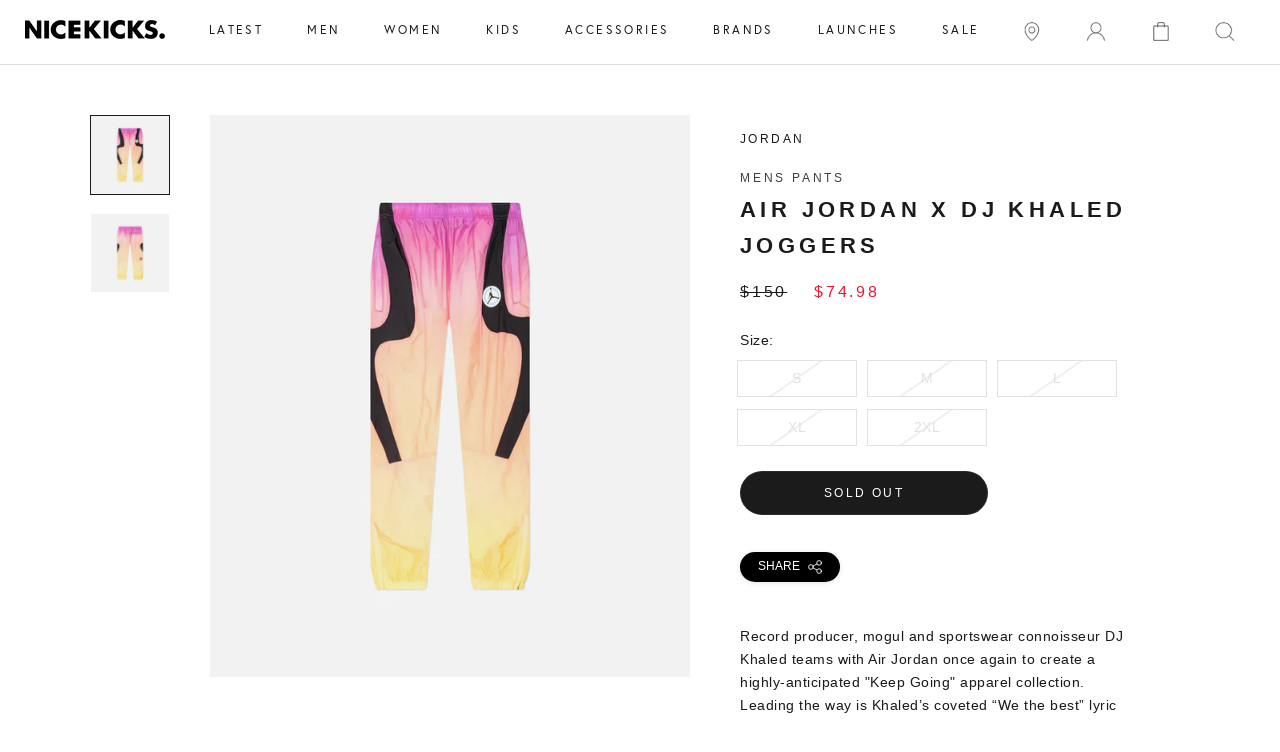

--- FILE ---
content_type: text/html; charset=utf-8
request_url: https://shopnicekicks.com/products/jordan-dv7495-589-air-jordan-x-dj-khaled-jogger-mens-pants-purple-yellow
body_size: 32034
content:















<!doctype html>
      
<html class="no-js" lang="en">

<head>

    
<!-- Google Tag Manager Begin -->
<script>
	(function(w,d,s,l,i){w[l]=w[l]||[];w[l].push({'gtm.start':
	new Date().getTime(),event:'gtm.js'});var f=d.getElementsByTagName(s)[0],
	j=d.createElement(s),dl=l!='dataLayer'?'&l='+l:'';j.async=true;j.src=
	'https://www.googletagmanager.com/gtm.js?id='+i+dl;f.parentNode.insertBefore(j,f);
	})(window,document,'script','dataLayer','GTM-56K224B');
</script>
<!-- Google Tag Manager End -->

<!-- Affirm Begin -->
<script>
var _affirm_config = {
  public_api_key: '4LZI36ES2P0TIFP0', /* Affirm Public API Key */
  script: 'https://cdn1.affirm.com/js/v2/affirm.js',
  session_id: 'sID',
  locale: 'en_US',
  country_code: 'USA'
};
(function(l,g,m,e,a,f,b){
  var d,c=l[m]||{},h=document.createElement(f),n=document.getElementsByTagName(f)[0],k=function(a,b,c){
    return function(){a[b]._.push([c,arguments])}
  };
  c[e]=k(c,e,'set');
  d=c[e];
  c[a]={};
  c[a]._=[];
  d._=[];
  c[a][b]=k(c,a,b);
  a=0;
  for(b='set add save post open empty reset on off trigger ready setProduct'.split(' ');a<b.length;a++)d[b[a]]=k(c,e,b[a]);
  a=0;
  for(b=['get','token','url','items'];a<b.length;a++)d[b[a]]=function(){};
  h.async=!0;
  h.src=g[f];
  n.parentNode.insertBefore(h,n);
  delete g[f];
  d(g);
  l[m]=c
})(window,_affirm_config,'affirm','checkout','ui','script','ready');
</script>
<!-- Affirm End -->

<!-- Klarna Begin -->
<script async data-client-id="4823377a-d935-5360-9471-ceab46e188f4" src="https://na-library.klarnaservices.com/lib.js">
</script>
<!-- Klarna End -->

<meta name="google-site-verification" content="c8cdSS-I8xJtcYAevgbJZQsqgNm24D58W5iS_p7VZfg" />
<meta charset="utf-8"> 
<meta http-equiv="X-UA-Compatible" content="IE=edge,chrome=1">
<meta name="viewport" content="width=device-width, initial-scale=1.0, height=device-height, minimum-scale=1.0, user-scalable=0">
<meta name="theme-color" content="">
<link href="https://fonts.googleapis.com/css2?family=Montserrat&display=swap" rel="stylesheet">

<title>Jordan
DV7495-589
Air Jordan x DJ Khaled Jogger Mens Pants - Purple/Yellow
	
	
	 &ndash; ShopNiceKicks.com
</title><meta name="description" content="Record producer, mogul and sportswear connoisseur DJ Khaled teams with Air Jordan once again to create a highly-anticipated &quot;Keep Going&quot; apparel collection. Leading the way is Khaled’s coveted “We the best” lyric stamped at the chest, alongside a duo of the iconic Jumpman motif. Pastel-toned paint strokes and co-brande"><link rel="canonical" href="https://shopnicekicks.com/products/jordan-dv7495-589-air-jordan-x-dj-khaled-jogger-mens-pants-purple-yellow"><link rel="shortcut icon" href="//shopnicekicks.com/cdn/shop/files/preview-gallery-favicon_32x32.png?v=1613152017" type="image/png"><link rel="stylesheet" href="https://fonts.googleapis.com/icon?family=Material+Icons">
<meta property="og:type" content="product">
  <meta property="og:title" content="Air Jordan x DJ Khaled Jogger Mens Pants - Purple/Yellow"><meta property="og:image" content="http://shopnicekicks.com/cdn/shop/products/34e2eb6989984fa1cfa69825dc4af74d_grande.jpg?v=1677539125">
    <meta property="og:image:secure_url" content="https://shopnicekicks.com/cdn/shop/products/34e2eb6989984fa1cfa69825dc4af74d_grande.jpg?v=1677539125"><meta property="og:image" content="http://shopnicekicks.com/cdn/shop/products/40ce35f1cffb008abeda960cfff44404_grande.jpg?v=1677539125">
    <meta property="og:image:secure_url" content="https://shopnicekicks.com/cdn/shop/products/40ce35f1cffb008abeda960cfff44404_grande.jpg?v=1677539125"><meta property="og:price:amount" content="74.98">
  <meta property="og:price:currency" content="USD"><meta property="og:description" content="Record producer, mogul and sportswear connoisseur DJ Khaled teams with Air Jordan once again to create a highly-anticipated &quot;Keep Going&quot; apparel collection. Leading the way is Khaled’s coveted “We the best” lyric stamped at the chest, alongside a duo of the iconic Jumpman motif. Pastel-toned paint strokes and co-brande"><meta property="og:url" content="https://shopnicekicks.com/products/jordan-dv7495-589-air-jordan-x-dj-khaled-jogger-mens-pants-purple-yellow">
<meta property="og:site_name" content="ShopNiceKicks.com"><meta name="twitter:card" content="summary"><meta name="twitter:title" content="Air Jordan x DJ Khaled Jogger Mens Pants - Purple/Yellow">
  <meta name="twitter:description" content="Record producer, mogul and sportswear connoisseur DJ Khaled teams with Air Jordan once again to create a highly-anticipated &quot;Keep Going&quot; apparel collection. Leading the way is Khaled’s coveted “We the best” lyric stamped at the chest, alongside a duo of the iconic Jumpman motif. Pastel-toned paint strokes and co-branded logos detail the reverse, finished with an “Earth to Mike, do you read? Over.” slogan - a subtle nod to basketball legend Michael Jordan.">
  <meta name="twitter:image" content="https://shopnicekicks.com/cdn/shop/products/34e2eb6989984fa1cfa69825dc4af74d_600x600_crop_center.jpg?v=1677539125">






  <script>window.performance && window.performance.mark && window.performance.mark('shopify.content_for_header.start');</script><meta id="shopify-digital-wallet" name="shopify-digital-wallet" content="/2192362/digital_wallets/dialog">
<meta name="shopify-checkout-api-token" content="9d6556dc3ee20bf6b1a0971ad22f8238">
<meta id="in-context-paypal-metadata" data-shop-id="2192362" data-venmo-supported="true" data-environment="production" data-locale="en_US" data-paypal-v4="true" data-currency="USD">
<link rel="alternate" type="application/json+oembed" href="https://shopnicekicks.com/products/jordan-dv7495-589-air-jordan-x-dj-khaled-jogger-mens-pants-purple-yellow.oembed">
<script async="async" src="/checkouts/internal/preloads.js?locale=en-US"></script>
<link rel="preconnect" href="https://shop.app" crossorigin="anonymous">
<script async="async" src="https://shop.app/checkouts/internal/preloads.js?locale=en-US&shop_id=2192362" crossorigin="anonymous"></script>
<script id="apple-pay-shop-capabilities" type="application/json">{"shopId":2192362,"countryCode":"US","currencyCode":"USD","merchantCapabilities":["supports3DS"],"merchantId":"gid:\/\/shopify\/Shop\/2192362","merchantName":"ShopNiceKicks.com","requiredBillingContactFields":["postalAddress","email","phone"],"requiredShippingContactFields":["postalAddress","email","phone"],"shippingType":"shipping","supportedNetworks":["visa","masterCard","amex"],"total":{"type":"pending","label":"ShopNiceKicks.com","amount":"1.00"},"shopifyPaymentsEnabled":true,"supportsSubscriptions":true}</script>
<script id="shopify-features" type="application/json">{"accessToken":"9d6556dc3ee20bf6b1a0971ad22f8238","betas":["rich-media-storefront-analytics"],"domain":"shopnicekicks.com","predictiveSearch":true,"shopId":2192362,"locale":"en"}</script>
<script>var Shopify = Shopify || {};
Shopify.shop = "nice-kicks.myshopify.com";
Shopify.locale = "en";
Shopify.currency = {"active":"USD","rate":"1.0"};
Shopify.country = "US";
Shopify.theme = {"name":"cart slider GB (work) Prestige Theme - Purch...","id":81108828209,"schema_name":"Prestige","schema_version":"2.0.5","theme_store_id":null,"role":"main"};
Shopify.theme.handle = "null";
Shopify.theme.style = {"id":null,"handle":null};
Shopify.cdnHost = "shopnicekicks.com/cdn";
Shopify.routes = Shopify.routes || {};
Shopify.routes.root = "/";</script>
<script type="module">!function(o){(o.Shopify=o.Shopify||{}).modules=!0}(window);</script>
<script>!function(o){function n(){var o=[];function n(){o.push(Array.prototype.slice.apply(arguments))}return n.q=o,n}var t=o.Shopify=o.Shopify||{};t.loadFeatures=n(),t.autoloadFeatures=n()}(window);</script>
<script>
  window.ShopifyPay = window.ShopifyPay || {};
  window.ShopifyPay.apiHost = "shop.app\/pay";
  window.ShopifyPay.redirectState = null;
</script>
<script id="shop-js-analytics" type="application/json">{"pageType":"product"}</script>
<script defer="defer" async type="module" src="//shopnicekicks.com/cdn/shopifycloud/shop-js/modules/v2/client.init-shop-cart-sync_IZsNAliE.en.esm.js"></script>
<script defer="defer" async type="module" src="//shopnicekicks.com/cdn/shopifycloud/shop-js/modules/v2/chunk.common_0OUaOowp.esm.js"></script>
<script type="module">
  await import("//shopnicekicks.com/cdn/shopifycloud/shop-js/modules/v2/client.init-shop-cart-sync_IZsNAliE.en.esm.js");
await import("//shopnicekicks.com/cdn/shopifycloud/shop-js/modules/v2/chunk.common_0OUaOowp.esm.js");

  window.Shopify.SignInWithShop?.initShopCartSync?.({"fedCMEnabled":true,"windoidEnabled":true});

</script>
<script>
  window.Shopify = window.Shopify || {};
  if (!window.Shopify.featureAssets) window.Shopify.featureAssets = {};
  window.Shopify.featureAssets['shop-js'] = {"shop-cart-sync":["modules/v2/client.shop-cart-sync_DLOhI_0X.en.esm.js","modules/v2/chunk.common_0OUaOowp.esm.js"],"init-fed-cm":["modules/v2/client.init-fed-cm_C6YtU0w6.en.esm.js","modules/v2/chunk.common_0OUaOowp.esm.js"],"shop-button":["modules/v2/client.shop-button_BCMx7GTG.en.esm.js","modules/v2/chunk.common_0OUaOowp.esm.js"],"shop-cash-offers":["modules/v2/client.shop-cash-offers_BT26qb5j.en.esm.js","modules/v2/chunk.common_0OUaOowp.esm.js","modules/v2/chunk.modal_CGo_dVj3.esm.js"],"init-windoid":["modules/v2/client.init-windoid_B9PkRMql.en.esm.js","modules/v2/chunk.common_0OUaOowp.esm.js"],"init-shop-email-lookup-coordinator":["modules/v2/client.init-shop-email-lookup-coordinator_DZkqjsbU.en.esm.js","modules/v2/chunk.common_0OUaOowp.esm.js"],"shop-toast-manager":["modules/v2/client.shop-toast-manager_Di2EnuM7.en.esm.js","modules/v2/chunk.common_0OUaOowp.esm.js"],"shop-login-button":["modules/v2/client.shop-login-button_BtqW_SIO.en.esm.js","modules/v2/chunk.common_0OUaOowp.esm.js","modules/v2/chunk.modal_CGo_dVj3.esm.js"],"avatar":["modules/v2/client.avatar_BTnouDA3.en.esm.js"],"pay-button":["modules/v2/client.pay-button_CWa-C9R1.en.esm.js","modules/v2/chunk.common_0OUaOowp.esm.js"],"init-shop-cart-sync":["modules/v2/client.init-shop-cart-sync_IZsNAliE.en.esm.js","modules/v2/chunk.common_0OUaOowp.esm.js"],"init-customer-accounts":["modules/v2/client.init-customer-accounts_DenGwJTU.en.esm.js","modules/v2/client.shop-login-button_BtqW_SIO.en.esm.js","modules/v2/chunk.common_0OUaOowp.esm.js","modules/v2/chunk.modal_CGo_dVj3.esm.js"],"init-shop-for-new-customer-accounts":["modules/v2/client.init-shop-for-new-customer-accounts_JdHXxpS9.en.esm.js","modules/v2/client.shop-login-button_BtqW_SIO.en.esm.js","modules/v2/chunk.common_0OUaOowp.esm.js","modules/v2/chunk.modal_CGo_dVj3.esm.js"],"init-customer-accounts-sign-up":["modules/v2/client.init-customer-accounts-sign-up_D6__K_p8.en.esm.js","modules/v2/client.shop-login-button_BtqW_SIO.en.esm.js","modules/v2/chunk.common_0OUaOowp.esm.js","modules/v2/chunk.modal_CGo_dVj3.esm.js"],"checkout-modal":["modules/v2/client.checkout-modal_C_ZQDY6s.en.esm.js","modules/v2/chunk.common_0OUaOowp.esm.js","modules/v2/chunk.modal_CGo_dVj3.esm.js"],"shop-follow-button":["modules/v2/client.shop-follow-button_XetIsj8l.en.esm.js","modules/v2/chunk.common_0OUaOowp.esm.js","modules/v2/chunk.modal_CGo_dVj3.esm.js"],"lead-capture":["modules/v2/client.lead-capture_DvA72MRN.en.esm.js","modules/v2/chunk.common_0OUaOowp.esm.js","modules/v2/chunk.modal_CGo_dVj3.esm.js"],"shop-login":["modules/v2/client.shop-login_ClXNxyh6.en.esm.js","modules/v2/chunk.common_0OUaOowp.esm.js","modules/v2/chunk.modal_CGo_dVj3.esm.js"],"payment-terms":["modules/v2/client.payment-terms_CNlwjfZz.en.esm.js","modules/v2/chunk.common_0OUaOowp.esm.js","modules/v2/chunk.modal_CGo_dVj3.esm.js"]};
</script>
<script>(function() {
  var isLoaded = false;
  function asyncLoad() {
    if (isLoaded) return;
    isLoaded = true;
    var urls = ["https:\/\/cdn-scripts.signifyd.com\/shopify\/script-tag.js?shop=nice-kicks.myshopify.com","https:\/\/chimpstatic.com\/mcjs-connected\/js\/users\/90400f3f9cd25352d5807a48c\/a120b88e86e5f8a5d319dd697.js?shop=nice-kicks.myshopify.com","https:\/\/plugin.brevo.com\/integrations\/api\/automation\/script?user_connection_id=636be16eb5d898596258bcf5\u0026ma-key=22fs2oi274ucui1ztwght\u0026shop=nice-kicks.myshopify.com","https:\/\/plugin.brevo.com\/integrations\/api\/sy\/cart_tracking\/script?ma-key=22fs2oi274ucui1ztwght\u0026user_connection_id=636be16eb5d898596258bcf5\u0026shop=nice-kicks.myshopify.com","https:\/\/ecom-app.rakutenadvertising.io\/rakuten_advertising.js?shop=nice-kicks.myshopify.com","https:\/\/tag.rmp.rakuten.com\/113517.ct.js?shop=nice-kicks.myshopify.com","https:\/\/na.shgcdn3.com\/pixel-collector.js?shop=nice-kicks.myshopify.com","https:\/\/cdn.attn.tv\/shopnicekicks\/dtag.js?shop=nice-kicks.myshopify.com"];
    for (var i = 0; i < urls.length; i++) {
      var s = document.createElement('script');
      s.type = 'text/javascript';
      s.async = true;
      s.src = urls[i];
      var x = document.getElementsByTagName('script')[0];
      x.parentNode.insertBefore(s, x);
    }
  };
  if(window.attachEvent) {
    window.attachEvent('onload', asyncLoad);
  } else {
    window.addEventListener('load', asyncLoad, false);
  }
})();</script>
<script id="__st">var __st={"a":2192362,"offset":-28800,"reqid":"ecda40c4-57c8-40cd-8d70-0fb3e8f0244d-1768516169","pageurl":"shopnicekicks.com\/products\/jordan-dv7495-589-air-jordan-x-dj-khaled-jogger-mens-pants-purple-yellow","u":"72e67594e358","p":"product","rtyp":"product","rid":7181870301389};</script>
<script>window.ShopifyPaypalV4VisibilityTracking = true;</script>
<script id="captcha-bootstrap">!function(){'use strict';const t='contact',e='account',n='new_comment',o=[[t,t],['blogs',n],['comments',n],[t,'customer']],c=[[e,'customer_login'],[e,'guest_login'],[e,'recover_customer_password'],[e,'create_customer']],r=t=>t.map((([t,e])=>`form[action*='/${t}']:not([data-nocaptcha='true']) input[name='form_type'][value='${e}']`)).join(','),a=t=>()=>t?[...document.querySelectorAll(t)].map((t=>t.form)):[];function s(){const t=[...o],e=r(t);return a(e)}const i='password',u='form_key',d=['recaptcha-v3-token','g-recaptcha-response','h-captcha-response',i],f=()=>{try{return window.sessionStorage}catch{return}},m='__shopify_v',_=t=>t.elements[u];function p(t,e,n=!1){try{const o=window.sessionStorage,c=JSON.parse(o.getItem(e)),{data:r}=function(t){const{data:e,action:n}=t;return t[m]||n?{data:e,action:n}:{data:t,action:n}}(c);for(const[e,n]of Object.entries(r))t.elements[e]&&(t.elements[e].value=n);n&&o.removeItem(e)}catch(o){console.error('form repopulation failed',{error:o})}}const l='form_type',E='cptcha';function T(t){t.dataset[E]=!0}const w=window,h=w.document,L='Shopify',v='ce_forms',y='captcha';let A=!1;((t,e)=>{const n=(g='f06e6c50-85a8-45c8-87d0-21a2b65856fe',I='https://cdn.shopify.com/shopifycloud/storefront-forms-hcaptcha/ce_storefront_forms_captcha_hcaptcha.v1.5.2.iife.js',D={infoText:'Protected by hCaptcha',privacyText:'Privacy',termsText:'Terms'},(t,e,n)=>{const o=w[L][v],c=o.bindForm;if(c)return c(t,g,e,D).then(n);var r;o.q.push([[t,g,e,D],n]),r=I,A||(h.body.append(Object.assign(h.createElement('script'),{id:'captcha-provider',async:!0,src:r})),A=!0)});var g,I,D;w[L]=w[L]||{},w[L][v]=w[L][v]||{},w[L][v].q=[],w[L][y]=w[L][y]||{},w[L][y].protect=function(t,e){n(t,void 0,e),T(t)},Object.freeze(w[L][y]),function(t,e,n,w,h,L){const[v,y,A,g]=function(t,e,n){const i=e?o:[],u=t?c:[],d=[...i,...u],f=r(d),m=r(i),_=r(d.filter((([t,e])=>n.includes(e))));return[a(f),a(m),a(_),s()]}(w,h,L),I=t=>{const e=t.target;return e instanceof HTMLFormElement?e:e&&e.form},D=t=>v().includes(t);t.addEventListener('submit',(t=>{const e=I(t);if(!e)return;const n=D(e)&&!e.dataset.hcaptchaBound&&!e.dataset.recaptchaBound,o=_(e),c=g().includes(e)&&(!o||!o.value);(n||c)&&t.preventDefault(),c&&!n&&(function(t){try{if(!f())return;!function(t){const e=f();if(!e)return;const n=_(t);if(!n)return;const o=n.value;o&&e.removeItem(o)}(t);const e=Array.from(Array(32),(()=>Math.random().toString(36)[2])).join('');!function(t,e){_(t)||t.append(Object.assign(document.createElement('input'),{type:'hidden',name:u})),t.elements[u].value=e}(t,e),function(t,e){const n=f();if(!n)return;const o=[...t.querySelectorAll(`input[type='${i}']`)].map((({name:t})=>t)),c=[...d,...o],r={};for(const[a,s]of new FormData(t).entries())c.includes(a)||(r[a]=s);n.setItem(e,JSON.stringify({[m]:1,action:t.action,data:r}))}(t,e)}catch(e){console.error('failed to persist form',e)}}(e),e.submit())}));const S=(t,e)=>{t&&!t.dataset[E]&&(n(t,e.some((e=>e===t))),T(t))};for(const o of['focusin','change'])t.addEventListener(o,(t=>{const e=I(t);D(e)&&S(e,y())}));const B=e.get('form_key'),M=e.get(l),P=B&&M;t.addEventListener('DOMContentLoaded',(()=>{const t=y();if(P)for(const e of t)e.elements[l].value===M&&p(e,B);[...new Set([...A(),...v().filter((t=>'true'===t.dataset.shopifyCaptcha))])].forEach((e=>S(e,t)))}))}(h,new URLSearchParams(w.location.search),n,t,e,['guest_login'])})(!0,!0)}();</script>
<script integrity="sha256-4kQ18oKyAcykRKYeNunJcIwy7WH5gtpwJnB7kiuLZ1E=" data-source-attribution="shopify.loadfeatures" defer="defer" src="//shopnicekicks.com/cdn/shopifycloud/storefront/assets/storefront/load_feature-a0a9edcb.js" crossorigin="anonymous"></script>
<script crossorigin="anonymous" defer="defer" src="//shopnicekicks.com/cdn/shopifycloud/storefront/assets/shopify_pay/storefront-65b4c6d7.js?v=20250812"></script>
<script data-source-attribution="shopify.dynamic_checkout.dynamic.init">var Shopify=Shopify||{};Shopify.PaymentButton=Shopify.PaymentButton||{isStorefrontPortableWallets:!0,init:function(){window.Shopify.PaymentButton.init=function(){};var t=document.createElement("script");t.src="https://shopnicekicks.com/cdn/shopifycloud/portable-wallets/latest/portable-wallets.en.js",t.type="module",document.head.appendChild(t)}};
</script>
<script data-source-attribution="shopify.dynamic_checkout.buyer_consent">
  function portableWalletsHideBuyerConsent(e){var t=document.getElementById("shopify-buyer-consent"),n=document.getElementById("shopify-subscription-policy-button");t&&n&&(t.classList.add("hidden"),t.setAttribute("aria-hidden","true"),n.removeEventListener("click",e))}function portableWalletsShowBuyerConsent(e){var t=document.getElementById("shopify-buyer-consent"),n=document.getElementById("shopify-subscription-policy-button");t&&n&&(t.classList.remove("hidden"),t.removeAttribute("aria-hidden"),n.addEventListener("click",e))}window.Shopify?.PaymentButton&&(window.Shopify.PaymentButton.hideBuyerConsent=portableWalletsHideBuyerConsent,window.Shopify.PaymentButton.showBuyerConsent=portableWalletsShowBuyerConsent);
</script>
<script data-source-attribution="shopify.dynamic_checkout.cart.bootstrap">document.addEventListener("DOMContentLoaded",(function(){function t(){return document.querySelector("shopify-accelerated-checkout-cart, shopify-accelerated-checkout")}if(t())Shopify.PaymentButton.init();else{new MutationObserver((function(e,n){t()&&(Shopify.PaymentButton.init(),n.disconnect())})).observe(document.body,{childList:!0,subtree:!0})}}));
</script>
<link id="shopify-accelerated-checkout-styles" rel="stylesheet" media="screen" href="https://shopnicekicks.com/cdn/shopifycloud/portable-wallets/latest/accelerated-checkout-backwards-compat.css" crossorigin="anonymous">
<style id="shopify-accelerated-checkout-cart">
        #shopify-buyer-consent {
  margin-top: 1em;
  display: inline-block;
  width: 100%;
}

#shopify-buyer-consent.hidden {
  display: none;
}

#shopify-subscription-policy-button {
  background: none;
  border: none;
  padding: 0;
  text-decoration: underline;
  font-size: inherit;
  cursor: pointer;
}

#shopify-subscription-policy-button::before {
  box-shadow: none;
}

      </style>

<script>window.performance && window.performance.mark && window.performance.mark('shopify.content_for_header.end');</script>
  





  <script type="text/javascript">
    
      window.__shgMoneyFormat = window.__shgMoneyFormat || {"USD":{"currency":"USD","currency_symbol":"$","currency_symbol_location":"left","decimal_places":2,"decimal_separator":".","thousands_separator":","}};
    
    window.__shgCurrentCurrencyCode = window.__shgCurrentCurrencyCode || {
      currency: "USD",
      currency_symbol: "$",
      decimal_separator: ".",
      thousands_separator: ",",
      decimal_places: 2,
      currency_symbol_location: "left"
    };
  </script>




<script>
    window.revertCollectionWhenAllProductsOOS = true;
</script>

  <link rel="stylesheet" href="https://use.typekit.net/gup4rft.css">
<link rel="stylesheet" href="https://use.typekit.net/gup4rft.css">
<link rel="stylesheet" href="//shopnicekicks.com/cdn/shop/t/47/assets/flipTimer.css?v=106103230640146887321591348602">
<link rel="stylesheet" href="//shopnicekicks.com/cdn/shop/t/47/assets/theme.scss.css?v=29967608984884315011759259371">
<link rel="stylesheet" href="//shopnicekicks.com/cdn/shop/t/47/assets/slick.css?v=171121906370158008251589394096">
<link rel="stylesheet" href="//shopnicekicks.com/cdn/shop/t/47/assets/custom-style.css?v=76108474483545620751750318920">

<script>
	// This allows to expose several variables to the global scope, to be used in scripts
	window.theme = {
		template: "product",
		shopCurrency: "USD",
		moneyFormat: "${{amount}}",
		moneyWithCurrencyFormat: "${{amount}} USD",
		currencyConversionEnabled: false,
		currencyConversionMoneyFormat: "money_format",
		currencyConversionRoundAmounts: false,
		productImageSize: "natural",
		searchMode: "product",
		showPageTransition: true,
		showElementStaggering: true,
		showImageZooming: true,
		enableExperimentalResizeObserver: false
	};
	window.languages = {
		cartAddNote: "Add Order Note",
		cartEditNote: "Edit Order Note",
		productImageLoadingError: "This image could not be loaded. Please try to reload the page.",
		productFormAddToCart: "Add to cart",
		productFormUnavailable: "Unavailable",
		productFormSoldOut: "Sold out",
		shippingEstimatorOneResult: "1 option available:",
		shippingEstimatorMoreResults: "{{count}} options available:",
		shippingEstimatorNoResults: "No shipping could be found"
	};
	window.lazySizesConfig = {
		loadHidden: false,
		hFac: 0.5,
		expFactor: 2,
		ricTimeout: 150,
		lazyClass: 'Image--lazyLoad',
		loadingClass: 'Image--lazyLoading',
		loadedClass: 'Image--lazyLoaded'
	};
	document.documentElement.className = document.documentElement.className.replace('no-js', 'js');
	document.documentElement.style.setProperty('--window-height', window.innerHeight + 'px');
	// We do a quick detection of some features (we could use Modernizr but for so little...)
	(function() {
		document.documentElement.className += ((window.CSS && window.CSS.supports('(position: sticky) or (position: -webkit-sticky)')) ? ' supports-sticky' : ' no-supports-sticky');
		document.documentElement.className += (window.matchMedia('(-moz-touch-enabled: 1), (hover: none)')).matches ? ' no-supports-hover' : ' supports-hover';
	}());
	window.onpageshow = function (event) {
		if (event.persisted) {
			window.location.reload();
		}
	};
</script>
<script src="//shopnicekicks.com/cdn/shop/t/47/assets/lazysizes.min.js?v=174358363404432586981587339891" async></script>
<script src="https://ajax.googleapis.com/ajax/libs/jquery/3.4.1/jquery.min.js"></script>
<script src="//shopnicekicks.com/cdn/shop/t/47/assets/slick.min.js?v=71779134894361685811587339894"></script>


<script src="https://polyfill-fastly.net/v3/polyfill.min.js?unknown=polyfill&features=fetch,Element.prototype.closest,Element.prototype.remove,Element.prototype.classList,Array.prototype.includes,Array.prototype.fill,Object.assign,CustomEvent,IntersectionObserver,IntersectionObserverEntry" defer></script>
<script src="//shopnicekicks.com/cdn/shop/t/47/assets/libs.min.js?v=88466822118989791001587339892" defer></script>
<script src="//shopnicekicks.com/cdn/shop/t/47/assets/theme.min.js?v=151327349956703525121675709643" defer></script>
<script src="//shopnicekicks.com/cdn/shop/t/47/assets/jquery.flipTimer.js?v=98996086312442155301591348888" defer></script>
<script src="//shopnicekicks.com/cdn/shop/t/47/assets/custom.js?v=58392390397668006661623335877" defer></script>
<script src="//shopnicekicks.com/cdn/shop/t/47/assets/custom-script.js?v=165764009098162728731593647186" defer></script>


  <script type="application/ld+json">
  {
    "@context": "http://schema.org",
    "@type": "Product",
    "offers": {
      "@type": "Offer",
      "availability":"//schema.org/OutOfStock",
      "price": "74.98",
      "priceCurrency": "USD"
    },
    "brand": "JORDAN",
    "name": "Air Jordan x DJ Khaled Jogger Mens Pants - Purple\/Yellow",
    "description": "Record producer, mogul and sportswear connoisseur DJ Khaled teams with Air Jordan once again to create a highly-anticipated \"Keep Going\" apparel collection. Leading the way is Khaled’s coveted “We the best” lyric stamped at the chest, alongside a duo of the iconic Jumpman motif. Pastel-toned paint strokes and co-branded logos detail the reverse, finished with an “Earth to Mike, do you read? Over.” slogan - a subtle nod to basketball legend Michael Jordan.",
    "category": "PANT",
    "url": "https://shopnicekicks.com/products/jordan-dv7495-589-air-jordan-x-dj-khaled-jogger-mens-pants-purple-yellow",
    "image": {
      "@type": "ImageObject",
      "url": "https://shopnicekicks.com/cdn/shop/products/34e2eb6989984fa1cfa69825dc4af74d_1024x1024.jpg?v=1677539125",
      "image": "https://shopnicekicks.com/cdn/shop/products/34e2eb6989984fa1cfa69825dc4af74d_1024x1024.jpg?v=1677539125",
      "name": "Air Jordan x DJ Khaled Jogger Mens Pants - Purple\/Yellow",
      "width": 1024,
      "height": 1024
    }
  }
  </script>




<script type="text/javascript">
  
    window.SHG_CUSTOMER = null;
  
</script>








<!-- BEGIN app block: shopify://apps/smart-filter-search/blocks/app-embed/5cc1944c-3014-4a2a-af40-7d65abc0ef73 --><link href="https://cdn.shopify.com/extensions/019bc06a-e1a0-798c-a490-600a3b72d540/smart-product-filters-607/assets/globo.filter.min.js" as="script" rel="preload">
<link rel="preconnect" href="https://filter-x1.globo.io" crossorigin>
<link rel="dns-prefetch" href="https://filter-x1.globo.io"><meta id="search_terms_value" content="" />
<!-- BEGIN app snippet: global.variables --><script>
  window.shopCurrency = "USD";
  window.shopCountry = "US";
  window.shopLanguageCode = "en";

  window.currentCurrency = "USD";
  window.currentCountry = "US";
  window.currentLanguageCode = "en";

  window.shopCustomer = false

  window.useCustomTreeTemplate = false;
  window.useCustomProductTemplate = false;

  window.GloboFilterRequestOrigin = "https://shopnicekicks.com";
  window.GloboFilterShopifyDomain = "nice-kicks.myshopify.com";
  window.GloboFilterSFAT = "";
  window.GloboFilterSFApiVersion = "2025-04";
  window.GloboFilterProxyPath = "/apps/globofilters";
  window.GloboFilterRootUrl = "";
  window.GloboFilterTranslation = {"search":{"suggestions":"Suggestions","collections":"Collections","pages":"Pages","product":"Product","products":"Products","view_all":"Search for","not_found":"Sorry, nothing found for"},"filter":{"filter_by":"Filter By","clear_all":"Clear All","view":"View","clear":"Clear","in_stock":"In Stock","out_of_stock":"Out of Stock","ready_to_ship":"Ready to ship","search":"Search options"},"sort":{"sort_by":"Sort By","manually":"Featured","availability_in_stock_first":"Availability","best_selling":"Best Selling","alphabetically_a_z":"Alphabetically, A-Z","alphabetically_z_a":"Alphabetically, Z-A","price_low_to_high":"Price, low to high","price_high_to_low":"Price, high to low","date_new_to_old":"Date, new to old","date_old_to_new":"Date, old to new","sale_off":"% Sale off"},"product":{"add_to_cart":"Add to cart","unavailable":"Unavailable","sold_out":"Sold out","sale":"Sale","load_more":"Load more","limit":"Show","search":"Search products","no_results":"Sorry, there are no products in this collection"}};
  window.isMultiCurrency =false;
  window.globoEmbedFilterAssetsUrl = 'https://cdn.shopify.com/extensions/019bc06a-e1a0-798c-a490-600a3b72d540/smart-product-filters-607/assets/';
  window.assetsUrl = window.globoEmbedFilterAssetsUrl;
  window.GloboMoneyFormat = "${{amount}}";
</script><!-- END app snippet -->
<script type="text/javascript" hs-ignore data-ccm-injected>
document.getElementsByTagName('html')[0].classList.add('spf-filter-loading', 'spf-has-filter');
window.enabledEmbedFilter = true;
window.sortByRelevance = false;
window.moneyFormat = "${{amount}}";
window.GloboMoneyWithCurrencyFormat = "${{amount}} USD";
window.filesUrl = '//shopnicekicks.com/cdn/shop/files/';
window.GloboThemesInfo ={"4021204":{"id":4021204,"name":"Responsive","theme_store_id":null},"143999809":{"id":143999809,"name":"Atlantic","theme_store_id":566,"theme_name":"Atlantic"},"5172720":{"id":5172720,"name":"Symmetry","theme_store_id":568,"theme_name":"Symmetry"},"144225985":{"id":144225985,"name":"SNK - Latest - 10\/13\/17","theme_store_id":566,"theme_name":"Atlantic"},"164724737":{"id":164724737,"name":"SNK - Latest - 11\/02\/17","theme_store_id":566,"theme_name":"Atlantic"},"167903233":{"id":167903233,"name":"SNK - Development - 11\/02\/17","theme_store_id":566,"theme_name":"Atlantic"},"204406785":{"id":204406785,"name":"SNK - Latest - 11\/16\/17","theme_store_id":566,"theme_name":"Atlantic"},"12453118001":{"id":12453118001,"name":"index1","theme_store_id":null,"theme_name":"Forward","theme_version":"1.0.0"},"32359940145":{"id":32359940145,"name":"index5","theme_store_id":null},"37318492209":{"id":37318492209,"name":"Copy of SNK - Latest - 11\/02\/17","theme_store_id":566,"theme_name":"Atlantic"},"37407653937":{"id":37407653937,"name":"Backup - 16\/01\/19","theme_store_id":566,"theme_name":"Atlantic"},"37409554481":{"id":37409554481,"name":"Edited by Henry","theme_store_id":566,"theme_name":"Atlantic"},"38101221425":{"id":38101221425,"name":"Blockshop","theme_store_id":606,"theme_name":"Blockshop"},"43193040945":{"id":43193040945,"name":"Prestige Theme - Purchased","theme_store_id":855,"theme_name":"Prestige","theme_version":"2.0.5"},"44507136049":{"id":44507136049,"name":"Prestige Theme - Purchased (New Location Page)","theme_store_id":855,"theme_name":"Prestige","theme_version":"2.0.5"},"80936075313":{"id":80936075313,"name":"Copy of Prestige Theme - Purchased","theme_store_id":855,"theme_name":"Prestige","theme_version":"2.0.5"},"81032446001":{"id":81032446001,"name":"GB (work) Prestige Theme - Purchased","theme_store_id":855,"theme_name":"Prestige","theme_version":"2.0.5"},"81066524721":{"id":81066524721,"name":"6 task GB (work) Prestige Theme - Purchased","theme_store_id":855,"theme_name":"Prestige","theme_version":"2.0.5"},"81108828209":{"id":81108828209,"name":"cart slider GB (work) Prestige Theme - Purch...","theme_store_id":855,"theme_name":"Prestige","theme_version":"2.0.5"},"81208049713":{"id":81208049713,"name":"22 APRIL GB (work) Prestige Theme - ...","theme_store_id":855,"theme_name":"Prestige","theme_version":"2.0.5"},"81666244657":{"id":81666244657,"name":"[Plus] Testing","theme_store_id":855,"theme_name":"Prestige","theme_version":"2.0.5"},"81763401777":{"id":81763401777,"name":"22 APRIL Shika (work) Prestige","theme_store_id":855,"theme_name":"Prestige","theme_version":"2.0.5"},"81899618353":{"id":81899618353,"name":"Copy of cart slider GB (work) Prestige Theme - ...","theme_store_id":855,"theme_name":"Prestige","theme_version":"2.0.5"},"81955291185":{"id":81955291185,"name":"Shopnicekicks (Black \/ White)","theme_store_id":855,"theme_name":"Prestige","theme_version":"2.0.5"},"82063786033":{"id":82063786033,"name":"15 May backup cart slider GB (work) Prestige","theme_store_id":855,"theme_name":"Prestige","theme_version":"2.0.5"},"82070929457":{"id":82070929457,"name":"15 MAY GB (work) Prestige Theme - ...","theme_store_id":855,"theme_name":"Prestige","theme_version":"2.0.5"},"82282348593":{"id":82282348593,"name":"20 MAY Sandeep (work) Prestige Theme","theme_store_id":855,"theme_name":"Prestige","theme_version":"2.0.5"},"82456248369":{"id":82456248369,"name":"15 MAY GB (Black \/ White) Verison theme ","theme_store_id":855,"theme_name":"Prestige","theme_version":"2.0.5"},"82563563569":{"id":82563563569,"name":"Envy","theme_store_id":411,"theme_name":"Envy"},"82655445041":{"id":82655445041,"name":"gb 1 JULY BK working","theme_store_id":855,"theme_name":"Prestige","theme_version":"2.0.5"},"82687492145":{"id":82687492145,"name":"gb 9 july bk color swatch","theme_store_id":855,"theme_name":"Prestige","theme_version":"2.0.5"},"82798215217":{"id":82798215217,"name":"Bk of filter app update Prestige Theme ","theme_store_id":855,"theme_name":"Prestige","theme_version":"2.0.5"},"82865029169":{"id":82865029169,"name":"25 AUG changes Prestige Theme","theme_store_id":855,"theme_name":"Prestige","theme_version":"2.0.5"},"82922045489":{"id":82922045489,"name":"Support Test [Plus] Debut-17-1-0-8609","theme_store_id":796,"theme_name":"Debut","theme_version":"17.1.0"},"82975621169":{"id":82975621169,"name":"29 SEPT -- changes Prestige Theme","theme_store_id":855,"theme_name":"Prestige","theme_version":"2.0.5"}};



var GloboEmbedFilterConfig = {
api: {filterUrl: "https://filter-x1.globo.io/filter",searchUrl: "https://filter-x1.globo.io/search", url: "https://filter-x1.globo.io"},
shop: {
name: "ShopNiceKicks.com",
url: "https://shopnicekicks.com",
domain: "nice-kicks.myshopify.com",
locale: "en",
cur_locale: "en",
predictive_search_url: "/search/suggest",
country_code: "US",
root_url: "",
cart_url: "/cart",
search_url: "/search",
cart_add_url: "/cart/add",
search_terms_value: "",
product_image: {width: 500, height: 500},
no_image_url: "https://cdn.shopify.com/s/images/themes/product-1.png",
swatches: [],
swatchConfig: {"enable":true,"color":["colour","color"],"label":["size"]},
enableRecommendation: true,
hideOneValue: false,
newUrlStruct: true,
newUrlForSEO: false,themeTranslation:{"product":{"labels":{"on_sale":"On sale","sold_out":"Sold out"}},"collection":{"product":{"view_product":"View product"}}},redirects: {"jordan4":"/collections/jordan-kicks","jorden 4":"/collections/jordan-kicks","jordan 4":"/collections/jordan-kicks","new balance":"/collections/new-balance","9060":"/collections/new-balance","dunk":"/collections/nike-dunk","dunk low":"/collections/nike-dunk","nike dunk":"/collections/nike-dunk","dunks":"/collections/nike-dunk","panda dunks":"/collections/nike-dunk","panda dunk":"/collections/nike-dunk","dunk high":"/collections/nike-dunk","jordan":"/collections/jordan-brand","air jordan":"/collections/jordan-brand","jordan's":"/collections/jordan-brand"},
images: {},
settings: {"heading_color":"#1c1b1b","text_color":"#1c1b1b","text_light_color":"#6a6a6a","link_color":"#6a6a6a","background":"#ffffff","light_background":"#ffffff","product_on_sale_color":"#f94c43","button_background":"#1c1b1b","button_text_color":"#ffffff","header_background":"#ffffff","header_heading_color":"#1c1b1b","header_light_color":"#6a6a6a","footer_background":"#1c1b1b","footer_heading_color":"#ffffff","footer_text_color":"#8e8e8e","navigation_background":"#fafafa","navigation_text_color":"#000000","newsletter_popup_background":"#1c1b1b","newsletter_popup_text_color":"#ffffff","secondary_elements_background":"#1c1b1b","secondary_elements_text_color":"#ffffff","heading_font":{"error":"json not allowed for this object"},"heading_size":"small","uppercase_heading":true,"text_font":{"error":"json not allowed for this object"},"base_text_font_size":14,"sort_select":"published-descending","account_banner_image":"\/\/shopnicekicks.com\/cdn\/shop\/files\/nicekicks_home_bannersArtboard_1.jpg?v=1613152047","account_banner_image-mob":"\/\/shopnicekicks.com\/cdn\/shop\/files\/nicekicks_home_bannersArtboard_2.jpg?v=1613152047","register_banner_image":"\/\/shopnicekicks.com\/cdn\/shop\/files\/nicekicks_home_bannersArtboard_1.jpg?v=1613152047","register_banner_image-mob":"\/\/shopnicekicks.com\/cdn\/shop\/files\/nicekicks_home_bannersArtboard_2.jpg?v=1613152047","currency_conversion_enabled":false,"currency_conversion_round_amounts":false,"currency_conversion_supported_currencies":"USD CAD EUR GBP","currency_conversion_money_format":"money_format","show_page_transition":true,"show_image_zooming":true,"show_element_staggering":true,"search_mode":"product","size_chart_page":"","product_show_price_on_hover":true,"product_show_secondary_image":true,"product_info_alignment":"center","product_image_size":"natural","product_list_horizontal_spacing":"small","product_list_vertical_spacing":"medium","cart_type":"drawer","cart_enable_notes":false,"cart_show_free_shipping_threshold":false,"cart_free_shipping_threshold":650,"share_image":null,"social_facebook":"","social_twitter":"https:\/\/twitter.com\/shopnicekicks","social_google_plus":"","social_pinterest":"","social_instagram":"https:\/\/www.instagram.com\/shopnicekicks\/","social_vimeo":"","social_tumblr":"","social_youtube":"","social_linkedin":"","social_snapchat":"","social_fancy":"","favicon":"\/\/shopnicekicks.com\/cdn\/shop\/files\/preview-gallery-favicon.png?v=1613152017","checkout_header_image":null,"checkout_logo_image":"\/\/shopnicekicks.com\/cdn\/shop\/files\/NiceKicks_Logo.png?v=1613152028","checkout_logo_position":"center","checkout_logo_size":"small","checkout_body_background_image":null,"checkout_body_background_color":"#ffffff","checkout_input_background_color_mode":"white","checkout_sidebar_background_image":null,"checkout_sidebar_background_color":"#efefef","checkout_heading_font":"Helvetica Neue","checkout_body_font":"Helvetica Neue","checkout_accent_color":"#1c1b1b","checkout_button_color":"#1c1b1b","checkout_error_color":"#e32c2b","customer_layout":"customer_area"},
gridSettings: {"layout":"theme","useCustomTemplate":false,"useCustomTreeTemplate":false,"skin":2,"limits":[12,24,48],"productsPerPage":24,"sorts":["stock-descending","best-selling","title-ascending","title-descending","price-ascending","price-descending","created-descending","created-ascending","sale-descending"],"noImageUrl":"https:\/\/cdn.shopify.com\/s\/images\/themes\/product-1.png","imageWidth":"500","imageHeight":"500","imageRatio":100,"imageSize":"500_500","alignment":"left","hideOneValue":false,"elements":["quickview","vendor","swatch","price","secondImage"],"saleLabelClass":"","saleMode":0,"gridItemClass":"spf-col-xl-3 spf-col-lg-3 spf-col-md-6 spf-col-sm-6 spf-col-6","swatchClass":"","swatchConfig":{"enable":true,"color":["colour","color"],"label":["size"]},"variant_redirect":false,"showSelectedVariantInfo":true},
home_filter: false,
page: "product",
sorts: ["stock-descending","best-selling","title-ascending","title-descending","price-ascending","price-descending","created-descending","created-ascending","sale-descending"],
limits: [12,24,48],
cache: true,
layout: "theme",
marketTaxInclusion: false,
priceTaxesIncluded: false,
customerTaxesIncluded: false,
useCustomTemplate: false,
hasQuickviewTemplate: false
},
analytic: {"enableViewProductAnalytic":true,"enableSearchAnalytic":true,"enableFilterAnalytic":true,"enableATCAnalytic":false},
taxes: [],
special_countries: null,
adjustments: false,
year_make_model: {
id: 0,
prefix: "gff_",
heading: "",
showSearchInput: false,
showClearAllBtn: false
},
filter: {
id:38027,
prefix: "gf_",
layout: 1,
useThemeFilterCss: false,
sublayout: 1,
showCount: true,
showRefine: true,
refineSettings: {"style":"rounded","positions":["sidebar_mobile","toolbar_desktop","toolbar_mobile"],"color":"#000000","iconColor":"#959595","bgColor":"#E8E8E8"},
isLoadMore: 0,
filter_on_search_page: true
},
search:{
enable: false,
zero_character_suggestion: false,
pages_suggestion: {enable:false,limit:5},
keywords_suggestion: {enable:true,limit:10},
articles_suggestion: {enable:false,limit:5},
layout: 1,
product_list_layout: "grid",
elements: ["vendor","price"]
},
collection: {
id:0,
handle:'',
sort: 'best-selling',
vendor: null,
tags: null,
type: null,
term: document.getElementById("search_terms_value") != null ? document.getElementById("search_terms_value").content : "",
limit: 24,
settings: {"81108828209":{"show_collection_info":true,"show_collection_image":true,"apply_overlay":false,"show_color_swatch":false,"show_vendor":false,"collection_image_size":"normal","show_sort_by":false,"show_layout_switch":false,"toolbar_position":"top","filter_position":"drawer","filter_mode":"hidden","show_filter_color_swatch":true,"filter_menu":"","grid_items_per_page":48,"grid_mobile_items_per_row":"2","grid_desktop_items_per_row":4}},
products_count: 0,
enableCollectionSearch: true,
displayTotalProducts: true,
excludeTags:null,
showSelectedVariantInfo: true
},
selector: {products: ""}
}
</script>
<script>
try {} catch (error) {}
</script>
<script src="https://cdn.shopify.com/extensions/019bc06a-e1a0-798c-a490-600a3b72d540/smart-product-filters-607/assets/globo.filter.themes.min.js" defer></script><style>.gf-block-title h3, 
.gf-block-title .h3,
.gf-form-input-inner label {
  font-size: 14px !important;
  color: #3a3a3a !important;
  text-transform: uppercase !important;
  font-weight: bold !important;
}
.gf-option-block .gf-btn-show-more{
  font-size: 14px !important;
  text-transform: none !important;
  font-weight: normal !important;
}
.gf-option-block ul li a, 
.gf-option-block ul li button, 
.gf-option-block ul li a span.gf-count,
.gf-option-block ul li button span.gf-count,
.gf-clear, 
.gf-clear-all, 
.selected-item.gf-option-label a,
.gf-form-input-inner select,
.gf-refine-toggle{
  font-size: 14px !important;
  color: #000000 !important;
  text-transform: none !important;
  font-weight: normal !important;
}

.gf-refine-toggle-mobile,
.gf-form-button-group button {
  font-size: 14px !important;
  text-transform: none !important;
  font-weight: normal !important;
  color: #3a3a3a !important;
  border: 1px solid #bfbfbf !important;
  background: #ffffff !important;
}
.gf-option-block-box-rectangle.gf-option-block ul li.gf-box-rectangle a,
.gf-option-block-box-rectangle.gf-option-block ul li.gf-box-rectangle button {
  border-color: #000000 !important;
}
.gf-option-block-box-rectangle.gf-option-block ul li.gf-box-rectangle a.checked,
.gf-option-block-box-rectangle.gf-option-block ul li.gf-box-rectangle button.checked{
  color: #fff !important;
  background-color: #000000 !important;
}
@media (min-width: 768px) {
  .gf-option-block-box-rectangle.gf-option-block ul li.gf-box-rectangle button:hover,
  .gf-option-block-box-rectangle.gf-option-block ul li.gf-box-rectangle a:hover {
    color: #fff !important;
    background-color: #000000 !important;	
  }
}
.gf-option-block.gf-option-block-select select {
  color: #000000 !important;
}

#gf-form.loaded, .gf-YMM-forms.loaded {
  background: #FFFFFF !important;
}
#gf-form h2, .gf-YMM-forms h2 {
  color: #3a3a3a !important;
}
#gf-form label, .gf-YMM-forms label{
  color: #3a3a3a !important;
}
.gf-form-input-wrapper select, 
.gf-form-input-wrapper input{
  border: 1px solid #DEDEDE !important;
  background-color: #FFFFFF !important;
  border-radius: 0px !important;
}
#gf-form .gf-form-button-group button, .gf-YMM-forms .gf-form-button-group button{
  color: #FFFFFF !important;
  background: #3a3a3a !important;
  border-radius: 0px !important;
}

.spf-product-card.spf-product-card__template-3 .spf-product__info.hover{
  background: #FFFFFF;
}
a.spf-product-card__image-wrapper{
  padding-top: 100%;
}
.h4.spf-product-card__title a{
  color: #3f3f3f;
  font-size: 12px;
   font-family: inherit;     font-style: normal;
  text-transform: none;
}
.h4.spf-product-card__title a:hover{
  color: #3f3f3f;
}
.spf-product-card button.spf-product__form-btn-addtocart{
  font-size: 14px;
   font-family: inherit;   font-weight: normal;   font-style: normal;   text-transform: none;
}
.spf-product-card button.spf-product__form-btn-addtocart,
.spf-product-card.spf-product-card__template-4 a.open-quick-view,
.spf-product-card.spf-product-card__template-5 a.open-quick-view,
#gfqv-btn{
  color: #FFFFFF !important;
  border: 1px solid #333333 !important;
  background: #333333 !important;
}
.spf-product-card button.spf-product__form-btn-addtocart:hover,
.spf-product-card.spf-product-card__template-4 a.open-quick-view:hover,
.spf-product-card.spf-product-card__template-5 a.open-quick-view:hover{
  color: #FFFFFF !important;
  border: 1px solid #000000 !important;
  background: #000000 !important;
}
span.spf-product__label.spf-product__label-soldout{
  color: #ffffff;
  background: #989898;
}
span.spf-product__label.spf-product__label-sale{
  color: #F0F0F0;
  background: #d21625;
}
.spf-product-card__vendor a{
  color: #3f3f3f;
  font-size: 12px;
   font-family: inherit;   font-weight: normal;   font-style: normal; }
.spf-product-card__vendor a:hover{
  color: #3f3f3f;
}
.spf-product-card__price-wrapper{
  font-size: 12px;
}
.spf-image-ratio{
  padding-top:100% !important;
}
.spf-product-card__oldprice,
.spf-product-card__saleprice,
.spf-product-card__price,
.gfqv-product-card__oldprice,
.gfqv-product-card__saleprice,
.gfqv-product-card__price
{
  font-size: 12px;
   font-family: inherit;   font-weight: normal;   font-style: normal; }

span.spf-product-card__price, span.gfqv-product-card__price{
  color: #3f3f3f;
}
span.spf-product-card__oldprice, span.gfqv-product-card__oldprice{
  color: #7F7F7F;
}
span.spf-product-card__saleprice, span.gfqv-product-card__saleprice{
  color: #cb0c00;
}
/* Product Title */
.h4.spf-product-card__title{
    
}
.h4.spf-product-card__title a{

}

/* Product Vendor */
.spf-product-card__vendor{
    
}
.spf-product-card__vendor a{

}

/* Product Price */
.spf-product-card__price-wrapper{
    
}

/* Product Old Price */
span.spf-product-card__oldprice{
    
}

/* Product Sale Price */
span.spf-product-card__saleprice{
    
}

/* Product Regular Price */
span.spf-product-card__price{

}

/* Quickview button */
.open-quick-view{
    
}

/* Add to cart button */
button.spf-product__form-btn-addtocart{
    
}

/* Product image */
img.spf-product-card__image{
    
}

/* Sale label */
span.spf-product__label.spf-product__label.spf-product__label-sale{
    
}

/* Sold out label */
span.spf-product__label.spf-product__label.spf-product__label-soldout{
    
}</style><script>
    window.addEventListener('globoFilterRenderSearchCompleted', function () {
      if (document.querySelector('[data-action="close-search"]') !== null) {
        document.querySelector('[data-action="close-search"]').click();
      }
      setTimeout(function(){
        document.querySelector('.gl-d-searchbox-input').focus();
      }, 600);
    });
  </script>

<style></style><script></script><script>
  const productGrid = document.querySelector('[data-globo-filter-items]')
  if(productGrid){
    if( productGrid.id ){
      productGrid.setAttribute('old-id', productGrid.id)
    }
    productGrid.id = 'gf-products';
  }
</script>
<script>if(window.AVADA_SPEED_WHITELIST){const spfs_w = new RegExp("smart-product-filter-search", 'i'); if(Array.isArray(window.AVADA_SPEED_WHITELIST)){window.AVADA_SPEED_WHITELIST.push(spfs_w);}else{window.AVADA_SPEED_WHITELIST = [spfs_w];}} </script><!-- END app block --><!-- BEGIN app block: shopify://apps/attentive/blocks/attn-tag/8df62c72-8fe4-407e-a5b3-72132be30a0d --><script type="text/javascript" src="https://snqtf.shopnicekicks.com/providers/atLabel/load" onerror=" var fallbackScript = document.createElement('script'); fallbackScript.src = 'https://cdn.attn.tv/shopnicekicks/dtag.js'; document.head.appendChild(fallbackScript);" data-source="loaded?source=app-embed" defer="defer"></script>


<!-- END app block --><script src="https://cdn.shopify.com/extensions/019bc06a-e1a0-798c-a490-600a3b72d540/smart-product-filters-607/assets/globo.filter.min.js" type="text/javascript" defer="defer"></script>
<link href="https://monorail-edge.shopifysvc.com" rel="dns-prefetch">
<script>(function(){if ("sendBeacon" in navigator && "performance" in window) {try {var session_token_from_headers = performance.getEntriesByType('navigation')[0].serverTiming.find(x => x.name == '_s').description;} catch {var session_token_from_headers = undefined;}var session_cookie_matches = document.cookie.match(/_shopify_s=([^;]*)/);var session_token_from_cookie = session_cookie_matches && session_cookie_matches.length === 2 ? session_cookie_matches[1] : "";var session_token = session_token_from_headers || session_token_from_cookie || "";function handle_abandonment_event(e) {var entries = performance.getEntries().filter(function(entry) {return /monorail-edge.shopifysvc.com/.test(entry.name);});if (!window.abandonment_tracked && entries.length === 0) {window.abandonment_tracked = true;var currentMs = Date.now();var navigation_start = performance.timing.navigationStart;var payload = {shop_id: 2192362,url: window.location.href,navigation_start,duration: currentMs - navigation_start,session_token,page_type: "product"};window.navigator.sendBeacon("https://monorail-edge.shopifysvc.com/v1/produce", JSON.stringify({schema_id: "online_store_buyer_site_abandonment/1.1",payload: payload,metadata: {event_created_at_ms: currentMs,event_sent_at_ms: currentMs}}));}}window.addEventListener('pagehide', handle_abandonment_event);}}());</script>
<script id="web-pixels-manager-setup">(function e(e,d,r,n,o){if(void 0===o&&(o={}),!Boolean(null===(a=null===(i=window.Shopify)||void 0===i?void 0:i.analytics)||void 0===a?void 0:a.replayQueue)){var i,a;window.Shopify=window.Shopify||{};var t=window.Shopify;t.analytics=t.analytics||{};var s=t.analytics;s.replayQueue=[],s.publish=function(e,d,r){return s.replayQueue.push([e,d,r]),!0};try{self.performance.mark("wpm:start")}catch(e){}var l=function(){var e={modern:/Edge?\/(1{2}[4-9]|1[2-9]\d|[2-9]\d{2}|\d{4,})\.\d+(\.\d+|)|Firefox\/(1{2}[4-9]|1[2-9]\d|[2-9]\d{2}|\d{4,})\.\d+(\.\d+|)|Chrom(ium|e)\/(9{2}|\d{3,})\.\d+(\.\d+|)|(Maci|X1{2}).+ Version\/(15\.\d+|(1[6-9]|[2-9]\d|\d{3,})\.\d+)([,.]\d+|)( \(\w+\)|)( Mobile\/\w+|) Safari\/|Chrome.+OPR\/(9{2}|\d{3,})\.\d+\.\d+|(CPU[ +]OS|iPhone[ +]OS|CPU[ +]iPhone|CPU IPhone OS|CPU iPad OS)[ +]+(15[._]\d+|(1[6-9]|[2-9]\d|\d{3,})[._]\d+)([._]\d+|)|Android:?[ /-](13[3-9]|1[4-9]\d|[2-9]\d{2}|\d{4,})(\.\d+|)(\.\d+|)|Android.+Firefox\/(13[5-9]|1[4-9]\d|[2-9]\d{2}|\d{4,})\.\d+(\.\d+|)|Android.+Chrom(ium|e)\/(13[3-9]|1[4-9]\d|[2-9]\d{2}|\d{4,})\.\d+(\.\d+|)|SamsungBrowser\/([2-9]\d|\d{3,})\.\d+/,legacy:/Edge?\/(1[6-9]|[2-9]\d|\d{3,})\.\d+(\.\d+|)|Firefox\/(5[4-9]|[6-9]\d|\d{3,})\.\d+(\.\d+|)|Chrom(ium|e)\/(5[1-9]|[6-9]\d|\d{3,})\.\d+(\.\d+|)([\d.]+$|.*Safari\/(?![\d.]+ Edge\/[\d.]+$))|(Maci|X1{2}).+ Version\/(10\.\d+|(1[1-9]|[2-9]\d|\d{3,})\.\d+)([,.]\d+|)( \(\w+\)|)( Mobile\/\w+|) Safari\/|Chrome.+OPR\/(3[89]|[4-9]\d|\d{3,})\.\d+\.\d+|(CPU[ +]OS|iPhone[ +]OS|CPU[ +]iPhone|CPU IPhone OS|CPU iPad OS)[ +]+(10[._]\d+|(1[1-9]|[2-9]\d|\d{3,})[._]\d+)([._]\d+|)|Android:?[ /-](13[3-9]|1[4-9]\d|[2-9]\d{2}|\d{4,})(\.\d+|)(\.\d+|)|Mobile Safari.+OPR\/([89]\d|\d{3,})\.\d+\.\d+|Android.+Firefox\/(13[5-9]|1[4-9]\d|[2-9]\d{2}|\d{4,})\.\d+(\.\d+|)|Android.+Chrom(ium|e)\/(13[3-9]|1[4-9]\d|[2-9]\d{2}|\d{4,})\.\d+(\.\d+|)|Android.+(UC? ?Browser|UCWEB|U3)[ /]?(15\.([5-9]|\d{2,})|(1[6-9]|[2-9]\d|\d{3,})\.\d+)\.\d+|SamsungBrowser\/(5\.\d+|([6-9]|\d{2,})\.\d+)|Android.+MQ{2}Browser\/(14(\.(9|\d{2,})|)|(1[5-9]|[2-9]\d|\d{3,})(\.\d+|))(\.\d+|)|K[Aa][Ii]OS\/(3\.\d+|([4-9]|\d{2,})\.\d+)(\.\d+|)/},d=e.modern,r=e.legacy,n=navigator.userAgent;return n.match(d)?"modern":n.match(r)?"legacy":"unknown"}(),u="modern"===l?"modern":"legacy",c=(null!=n?n:{modern:"",legacy:""})[u],f=function(e){return[e.baseUrl,"/wpm","/b",e.hashVersion,"modern"===e.buildTarget?"m":"l",".js"].join("")}({baseUrl:d,hashVersion:r,buildTarget:u}),m=function(e){var d=e.version,r=e.bundleTarget,n=e.surface,o=e.pageUrl,i=e.monorailEndpoint;return{emit:function(e){var a=e.status,t=e.errorMsg,s=(new Date).getTime(),l=JSON.stringify({metadata:{event_sent_at_ms:s},events:[{schema_id:"web_pixels_manager_load/3.1",payload:{version:d,bundle_target:r,page_url:o,status:a,surface:n,error_msg:t},metadata:{event_created_at_ms:s}}]});if(!i)return console&&console.warn&&console.warn("[Web Pixels Manager] No Monorail endpoint provided, skipping logging."),!1;try{return self.navigator.sendBeacon.bind(self.navigator)(i,l)}catch(e){}var u=new XMLHttpRequest;try{return u.open("POST",i,!0),u.setRequestHeader("Content-Type","text/plain"),u.send(l),!0}catch(e){return console&&console.warn&&console.warn("[Web Pixels Manager] Got an unhandled error while logging to Monorail."),!1}}}}({version:r,bundleTarget:l,surface:e.surface,pageUrl:self.location.href,monorailEndpoint:e.monorailEndpoint});try{o.browserTarget=l,function(e){var d=e.src,r=e.async,n=void 0===r||r,o=e.onload,i=e.onerror,a=e.sri,t=e.scriptDataAttributes,s=void 0===t?{}:t,l=document.createElement("script"),u=document.querySelector("head"),c=document.querySelector("body");if(l.async=n,l.src=d,a&&(l.integrity=a,l.crossOrigin="anonymous"),s)for(var f in s)if(Object.prototype.hasOwnProperty.call(s,f))try{l.dataset[f]=s[f]}catch(e){}if(o&&l.addEventListener("load",o),i&&l.addEventListener("error",i),u)u.appendChild(l);else{if(!c)throw new Error("Did not find a head or body element to append the script");c.appendChild(l)}}({src:f,async:!0,onload:function(){if(!function(){var e,d;return Boolean(null===(d=null===(e=window.Shopify)||void 0===e?void 0:e.analytics)||void 0===d?void 0:d.initialized)}()){var d=window.webPixelsManager.init(e)||void 0;if(d){var r=window.Shopify.analytics;r.replayQueue.forEach((function(e){var r=e[0],n=e[1],o=e[2];d.publishCustomEvent(r,n,o)})),r.replayQueue=[],r.publish=d.publishCustomEvent,r.visitor=d.visitor,r.initialized=!0}}},onerror:function(){return m.emit({status:"failed",errorMsg:"".concat(f," has failed to load")})},sri:function(e){var d=/^sha384-[A-Za-z0-9+/=]+$/;return"string"==typeof e&&d.test(e)}(c)?c:"",scriptDataAttributes:o}),m.emit({status:"loading"})}catch(e){m.emit({status:"failed",errorMsg:(null==e?void 0:e.message)||"Unknown error"})}}})({shopId: 2192362,storefrontBaseUrl: "https://shopnicekicks.com",extensionsBaseUrl: "https://extensions.shopifycdn.com/cdn/shopifycloud/web-pixels-manager",monorailEndpoint: "https://monorail-edge.shopifysvc.com/unstable/produce_batch",surface: "storefront-renderer",enabledBetaFlags: ["2dca8a86"],webPixelsConfigList: [{"id":"483295437","configuration":"{\"env\":\"prod\"}","eventPayloadVersion":"v1","runtimeContext":"LAX","scriptVersion":"3dbd78f0aeeb2c473821a9db9e2dd54a","type":"APP","apiClientId":3977633,"privacyPurposes":["ANALYTICS","MARKETING"],"dataSharingAdjustments":{"protectedCustomerApprovalScopes":["read_customer_address","read_customer_email","read_customer_name","read_customer_personal_data","read_customer_phone"]}},{"id":"420118733","configuration":"{\"site_id\":\"38ff2cbf-dc05-4dee-bbd1-1d2df79163a3\",\"analytics_endpoint\":\"https:\\\/\\\/na.shgcdn3.com\"}","eventPayloadVersion":"v1","runtimeContext":"STRICT","scriptVersion":"695709fc3f146fa50a25299517a954f2","type":"APP","apiClientId":1158168,"privacyPurposes":["ANALYTICS","MARKETING","SALE_OF_DATA"],"dataSharingAdjustments":{"protectedCustomerApprovalScopes":["read_customer_personal_data"]}},{"id":"265322701","configuration":"{\"config\":\"{\\\"pixel_id\\\":\\\"G-3SGCN1TZYB\\\",\\\"gtag_events\\\":[{\\\"type\\\":\\\"purchase\\\",\\\"action_label\\\":\\\"G-3SGCN1TZYB\\\"},{\\\"type\\\":\\\"page_view\\\",\\\"action_label\\\":\\\"G-3SGCN1TZYB\\\"},{\\\"type\\\":\\\"view_item\\\",\\\"action_label\\\":\\\"G-3SGCN1TZYB\\\"},{\\\"type\\\":\\\"search\\\",\\\"action_label\\\":\\\"G-3SGCN1TZYB\\\"},{\\\"type\\\":\\\"add_to_cart\\\",\\\"action_label\\\":\\\"G-3SGCN1TZYB\\\"},{\\\"type\\\":\\\"begin_checkout\\\",\\\"action_label\\\":\\\"G-3SGCN1TZYB\\\"},{\\\"type\\\":\\\"add_payment_info\\\",\\\"action_label\\\":\\\"G-3SGCN1TZYB\\\"}],\\\"enable_monitoring_mode\\\":false}\"}","eventPayloadVersion":"v1","runtimeContext":"OPEN","scriptVersion":"b2a88bafab3e21179ed38636efcd8a93","type":"APP","apiClientId":1780363,"privacyPurposes":[],"dataSharingAdjustments":{"protectedCustomerApprovalScopes":["read_customer_address","read_customer_email","read_customer_name","read_customer_personal_data","read_customer_phone"]}},{"id":"156434637","configuration":"{\"loggingEnabled\":\"false\", \"ranMid\":\"42424\", \"serverPixelEnabled\":\"true\"}","eventPayloadVersion":"v1","runtimeContext":"STRICT","scriptVersion":"67876d85c0116003a8f8eee2de1601f3","type":"APP","apiClientId":2531653,"privacyPurposes":["ANALYTICS"],"dataSharingAdjustments":{"protectedCustomerApprovalScopes":["read_customer_address","read_customer_personal_data"]}},{"id":"58654925","configuration":"{\"tagID\":\"2614064120866\"}","eventPayloadVersion":"v1","runtimeContext":"STRICT","scriptVersion":"18031546ee651571ed29edbe71a3550b","type":"APP","apiClientId":3009811,"privacyPurposes":["ANALYTICS","MARKETING","SALE_OF_DATA"],"dataSharingAdjustments":{"protectedCustomerApprovalScopes":["read_customer_address","read_customer_email","read_customer_name","read_customer_personal_data","read_customer_phone"]}},{"id":"20971725","eventPayloadVersion":"1","runtimeContext":"LAX","scriptVersion":"9","type":"CUSTOM","privacyPurposes":["ANALYTICS","MARKETING","SALE_OF_DATA"],"name":"Particular Audience Tracker"},{"id":"23003341","eventPayloadVersion":"1","runtimeContext":"LAX","scriptVersion":"1","type":"CUSTOM","privacyPurposes":[],"name":"Signifyd"},{"id":"26247373","eventPayloadVersion":"v1","runtimeContext":"LAX","scriptVersion":"1","type":"CUSTOM","privacyPurposes":["MARKETING"],"name":"Meta pixel (migrated)"},{"id":"47644877","eventPayloadVersion":"1","runtimeContext":"LAX","scriptVersion":"1","type":"CUSTOM","privacyPurposes":["ANALYTICS"],"name":"Attentive Enhanced"},{"id":"shopify-app-pixel","configuration":"{}","eventPayloadVersion":"v1","runtimeContext":"STRICT","scriptVersion":"0450","apiClientId":"shopify-pixel","type":"APP","privacyPurposes":["ANALYTICS","MARKETING"]},{"id":"shopify-custom-pixel","eventPayloadVersion":"v1","runtimeContext":"LAX","scriptVersion":"0450","apiClientId":"shopify-pixel","type":"CUSTOM","privacyPurposes":["ANALYTICS","MARKETING"]}],isMerchantRequest: false,initData: {"shop":{"name":"ShopNiceKicks.com","paymentSettings":{"currencyCode":"USD"},"myshopifyDomain":"nice-kicks.myshopify.com","countryCode":"US","storefrontUrl":"https:\/\/shopnicekicks.com"},"customer":null,"cart":null,"checkout":null,"productVariants":[{"price":{"amount":74.98,"currencyCode":"USD"},"product":{"title":"Air Jordan x DJ Khaled Jogger Mens Pants - Purple\/Yellow","vendor":"JORDAN","id":"7181870301389","untranslatedTitle":"Air Jordan x DJ Khaled Jogger Mens Pants - Purple\/Yellow","url":"\/products\/jordan-dv7495-589-air-jordan-x-dj-khaled-jogger-mens-pants-purple-yellow","type":"PANT"},"id":"41519854584013","image":{"src":"\/\/shopnicekicks.com\/cdn\/shop\/products\/34e2eb6989984fa1cfa69825dc4af74d.jpg?v=1677539125"},"sku":"DV7495-589-S","title":"S","untranslatedTitle":"S"},{"price":{"amount":74.98,"currencyCode":"USD"},"product":{"title":"Air Jordan x DJ Khaled Jogger Mens Pants - Purple\/Yellow","vendor":"JORDAN","id":"7181870301389","untranslatedTitle":"Air Jordan x DJ Khaled Jogger Mens Pants - Purple\/Yellow","url":"\/products\/jordan-dv7495-589-air-jordan-x-dj-khaled-jogger-mens-pants-purple-yellow","type":"PANT"},"id":"41519854616781","image":{"src":"\/\/shopnicekicks.com\/cdn\/shop\/products\/34e2eb6989984fa1cfa69825dc4af74d.jpg?v=1677539125"},"sku":"DV7495-589-M","title":"M","untranslatedTitle":"M"},{"price":{"amount":74.98,"currencyCode":"USD"},"product":{"title":"Air Jordan x DJ Khaled Jogger Mens Pants - Purple\/Yellow","vendor":"JORDAN","id":"7181870301389","untranslatedTitle":"Air Jordan x DJ Khaled Jogger Mens Pants - Purple\/Yellow","url":"\/products\/jordan-dv7495-589-air-jordan-x-dj-khaled-jogger-mens-pants-purple-yellow","type":"PANT"},"id":"41519854649549","image":{"src":"\/\/shopnicekicks.com\/cdn\/shop\/products\/34e2eb6989984fa1cfa69825dc4af74d.jpg?v=1677539125"},"sku":"DV7495-589-L","title":"L","untranslatedTitle":"L"},{"price":{"amount":74.98,"currencyCode":"USD"},"product":{"title":"Air Jordan x DJ Khaled Jogger Mens Pants - Purple\/Yellow","vendor":"JORDAN","id":"7181870301389","untranslatedTitle":"Air Jordan x DJ Khaled Jogger Mens Pants - Purple\/Yellow","url":"\/products\/jordan-dv7495-589-air-jordan-x-dj-khaled-jogger-mens-pants-purple-yellow","type":"PANT"},"id":"41519854682317","image":{"src":"\/\/shopnicekicks.com\/cdn\/shop\/products\/34e2eb6989984fa1cfa69825dc4af74d.jpg?v=1677539125"},"sku":"DV7495-589-XL","title":"XL","untranslatedTitle":"XL"},{"price":{"amount":74.98,"currencyCode":"USD"},"product":{"title":"Air Jordan x DJ Khaled Jogger Mens Pants - Purple\/Yellow","vendor":"JORDAN","id":"7181870301389","untranslatedTitle":"Air Jordan x DJ Khaled Jogger Mens Pants - Purple\/Yellow","url":"\/products\/jordan-dv7495-589-air-jordan-x-dj-khaled-jogger-mens-pants-purple-yellow","type":"PANT"},"id":"41519854715085","image":{"src":"\/\/shopnicekicks.com\/cdn\/shop\/products\/34e2eb6989984fa1cfa69825dc4af74d.jpg?v=1677539125"},"sku":"DV7495-589-2XL","title":"2XL","untranslatedTitle":"2XL"}],"purchasingCompany":null},},"https://shopnicekicks.com/cdn","fcfee988w5aeb613cpc8e4bc33m6693e112",{"modern":"","legacy":""},{"shopId":"2192362","storefrontBaseUrl":"https:\/\/shopnicekicks.com","extensionBaseUrl":"https:\/\/extensions.shopifycdn.com\/cdn\/shopifycloud\/web-pixels-manager","surface":"storefront-renderer","enabledBetaFlags":"[\"2dca8a86\"]","isMerchantRequest":"false","hashVersion":"fcfee988w5aeb613cpc8e4bc33m6693e112","publish":"custom","events":"[[\"page_viewed\",{}],[\"product_viewed\",{\"productVariant\":{\"price\":{\"amount\":74.98,\"currencyCode\":\"USD\"},\"product\":{\"title\":\"Air Jordan x DJ Khaled Jogger Mens Pants - Purple\/Yellow\",\"vendor\":\"JORDAN\",\"id\":\"7181870301389\",\"untranslatedTitle\":\"Air Jordan x DJ Khaled Jogger Mens Pants - Purple\/Yellow\",\"url\":\"\/products\/jordan-dv7495-589-air-jordan-x-dj-khaled-jogger-mens-pants-purple-yellow\",\"type\":\"PANT\"},\"id\":\"41519854584013\",\"image\":{\"src\":\"\/\/shopnicekicks.com\/cdn\/shop\/products\/34e2eb6989984fa1cfa69825dc4af74d.jpg?v=1677539125\"},\"sku\":\"DV7495-589-S\",\"title\":\"S\",\"untranslatedTitle\":\"S\"}}]]"});</script><script>
  window.ShopifyAnalytics = window.ShopifyAnalytics || {};
  window.ShopifyAnalytics.meta = window.ShopifyAnalytics.meta || {};
  window.ShopifyAnalytics.meta.currency = 'USD';
  var meta = {"product":{"id":7181870301389,"gid":"gid:\/\/shopify\/Product\/7181870301389","vendor":"JORDAN","type":"PANT","handle":"jordan-dv7495-589-air-jordan-x-dj-khaled-jogger-mens-pants-purple-yellow","variants":[{"id":41519854584013,"price":7498,"name":"Air Jordan x DJ Khaled Jogger Mens Pants - Purple\/Yellow - S","public_title":"S","sku":"DV7495-589-S"},{"id":41519854616781,"price":7498,"name":"Air Jordan x DJ Khaled Jogger Mens Pants - Purple\/Yellow - M","public_title":"M","sku":"DV7495-589-M"},{"id":41519854649549,"price":7498,"name":"Air Jordan x DJ Khaled Jogger Mens Pants - Purple\/Yellow - L","public_title":"L","sku":"DV7495-589-L"},{"id":41519854682317,"price":7498,"name":"Air Jordan x DJ Khaled Jogger Mens Pants - Purple\/Yellow - XL","public_title":"XL","sku":"DV7495-589-XL"},{"id":41519854715085,"price":7498,"name":"Air Jordan x DJ Khaled Jogger Mens Pants - Purple\/Yellow - 2XL","public_title":"2XL","sku":"DV7495-589-2XL"}],"remote":false},"page":{"pageType":"product","resourceType":"product","resourceId":7181870301389,"requestId":"ecda40c4-57c8-40cd-8d70-0fb3e8f0244d-1768516169"}};
  for (var attr in meta) {
    window.ShopifyAnalytics.meta[attr] = meta[attr];
  }
</script>
<script class="analytics">
  (function () {
    var customDocumentWrite = function(content) {
      var jquery = null;

      if (window.jQuery) {
        jquery = window.jQuery;
      } else if (window.Checkout && window.Checkout.$) {
        jquery = window.Checkout.$;
      }

      if (jquery) {
        jquery('body').append(content);
      }
    };

    var hasLoggedConversion = function(token) {
      if (token) {
        return document.cookie.indexOf('loggedConversion=' + token) !== -1;
      }
      return false;
    }

    var setCookieIfConversion = function(token) {
      if (token) {
        var twoMonthsFromNow = new Date(Date.now());
        twoMonthsFromNow.setMonth(twoMonthsFromNow.getMonth() + 2);

        document.cookie = 'loggedConversion=' + token + '; expires=' + twoMonthsFromNow;
      }
    }

    var trekkie = window.ShopifyAnalytics.lib = window.trekkie = window.trekkie || [];
    if (trekkie.integrations) {
      return;
    }
    trekkie.methods = [
      'identify',
      'page',
      'ready',
      'track',
      'trackForm',
      'trackLink'
    ];
    trekkie.factory = function(method) {
      return function() {
        var args = Array.prototype.slice.call(arguments);
        args.unshift(method);
        trekkie.push(args);
        return trekkie;
      };
    };
    for (var i = 0; i < trekkie.methods.length; i++) {
      var key = trekkie.methods[i];
      trekkie[key] = trekkie.factory(key);
    }
    trekkie.load = function(config) {
      trekkie.config = config || {};
      trekkie.config.initialDocumentCookie = document.cookie;
      var first = document.getElementsByTagName('script')[0];
      var script = document.createElement('script');
      script.type = 'text/javascript';
      script.onerror = function(e) {
        var scriptFallback = document.createElement('script');
        scriptFallback.type = 'text/javascript';
        scriptFallback.onerror = function(error) {
                var Monorail = {
      produce: function produce(monorailDomain, schemaId, payload) {
        var currentMs = new Date().getTime();
        var event = {
          schema_id: schemaId,
          payload: payload,
          metadata: {
            event_created_at_ms: currentMs,
            event_sent_at_ms: currentMs
          }
        };
        return Monorail.sendRequest("https://" + monorailDomain + "/v1/produce", JSON.stringify(event));
      },
      sendRequest: function sendRequest(endpointUrl, payload) {
        // Try the sendBeacon API
        if (window && window.navigator && typeof window.navigator.sendBeacon === 'function' && typeof window.Blob === 'function' && !Monorail.isIos12()) {
          var blobData = new window.Blob([payload], {
            type: 'text/plain'
          });

          if (window.navigator.sendBeacon(endpointUrl, blobData)) {
            return true;
          } // sendBeacon was not successful

        } // XHR beacon

        var xhr = new XMLHttpRequest();

        try {
          xhr.open('POST', endpointUrl);
          xhr.setRequestHeader('Content-Type', 'text/plain');
          xhr.send(payload);
        } catch (e) {
          console.log(e);
        }

        return false;
      },
      isIos12: function isIos12() {
        return window.navigator.userAgent.lastIndexOf('iPhone; CPU iPhone OS 12_') !== -1 || window.navigator.userAgent.lastIndexOf('iPad; CPU OS 12_') !== -1;
      }
    };
    Monorail.produce('monorail-edge.shopifysvc.com',
      'trekkie_storefront_load_errors/1.1',
      {shop_id: 2192362,
      theme_id: 81108828209,
      app_name: "storefront",
      context_url: window.location.href,
      source_url: "//shopnicekicks.com/cdn/s/trekkie.storefront.cd680fe47e6c39ca5d5df5f0a32d569bc48c0f27.min.js"});

        };
        scriptFallback.async = true;
        scriptFallback.src = '//shopnicekicks.com/cdn/s/trekkie.storefront.cd680fe47e6c39ca5d5df5f0a32d569bc48c0f27.min.js';
        first.parentNode.insertBefore(scriptFallback, first);
      };
      script.async = true;
      script.src = '//shopnicekicks.com/cdn/s/trekkie.storefront.cd680fe47e6c39ca5d5df5f0a32d569bc48c0f27.min.js';
      first.parentNode.insertBefore(script, first);
    };
    trekkie.load(
      {"Trekkie":{"appName":"storefront","development":false,"defaultAttributes":{"shopId":2192362,"isMerchantRequest":null,"themeId":81108828209,"themeCityHash":"18277282167528814649","contentLanguage":"en","currency":"USD"},"isServerSideCookieWritingEnabled":true,"monorailRegion":"shop_domain","enabledBetaFlags":["65f19447"]},"Session Attribution":{},"S2S":{"facebookCapiEnabled":false,"source":"trekkie-storefront-renderer","apiClientId":580111}}
    );

    var loaded = false;
    trekkie.ready(function() {
      if (loaded) return;
      loaded = true;

      window.ShopifyAnalytics.lib = window.trekkie;

      var originalDocumentWrite = document.write;
      document.write = customDocumentWrite;
      try { window.ShopifyAnalytics.merchantGoogleAnalytics.call(this); } catch(error) {};
      document.write = originalDocumentWrite;

      window.ShopifyAnalytics.lib.page(null,{"pageType":"product","resourceType":"product","resourceId":7181870301389,"requestId":"ecda40c4-57c8-40cd-8d70-0fb3e8f0244d-1768516169","shopifyEmitted":true});

      var match = window.location.pathname.match(/checkouts\/(.+)\/(thank_you|post_purchase)/)
      var token = match? match[1]: undefined;
      if (!hasLoggedConversion(token)) {
        setCookieIfConversion(token);
        window.ShopifyAnalytics.lib.track("Viewed Product",{"currency":"USD","variantId":41519854584013,"productId":7181870301389,"productGid":"gid:\/\/shopify\/Product\/7181870301389","name":"Air Jordan x DJ Khaled Jogger Mens Pants - Purple\/Yellow - S","price":"74.98","sku":"DV7495-589-S","brand":"JORDAN","variant":"S","category":"PANT","nonInteraction":true,"remote":false},undefined,undefined,{"shopifyEmitted":true});
      window.ShopifyAnalytics.lib.track("monorail:\/\/trekkie_storefront_viewed_product\/1.1",{"currency":"USD","variantId":41519854584013,"productId":7181870301389,"productGid":"gid:\/\/shopify\/Product\/7181870301389","name":"Air Jordan x DJ Khaled Jogger Mens Pants - Purple\/Yellow - S","price":"74.98","sku":"DV7495-589-S","brand":"JORDAN","variant":"S","category":"PANT","nonInteraction":true,"remote":false,"referer":"https:\/\/shopnicekicks.com\/products\/jordan-dv7495-589-air-jordan-x-dj-khaled-jogger-mens-pants-purple-yellow"});
      }
    });


        var eventsListenerScript = document.createElement('script');
        eventsListenerScript.async = true;
        eventsListenerScript.src = "//shopnicekicks.com/cdn/shopifycloud/storefront/assets/shop_events_listener-3da45d37.js";
        document.getElementsByTagName('head')[0].appendChild(eventsListenerScript);

})();</script>
  <script>
  if (!window.ga || (window.ga && typeof window.ga !== 'function')) {
    window.ga = function ga() {
      (window.ga.q = window.ga.q || []).push(arguments);
      if (window.Shopify && window.Shopify.analytics && typeof window.Shopify.analytics.publish === 'function') {
        window.Shopify.analytics.publish("ga_stub_called", {}, {sendTo: "google_osp_migration"});
      }
      console.error("Shopify's Google Analytics stub called with:", Array.from(arguments), "\nSee https://help.shopify.com/manual/promoting-marketing/pixels/pixel-migration#google for more information.");
    };
    if (window.Shopify && window.Shopify.analytics && typeof window.Shopify.analytics.publish === 'function') {
      window.Shopify.analytics.publish("ga_stub_initialized", {}, {sendTo: "google_osp_migration"});
    }
  }
</script>
<script
  defer
  src="https://shopnicekicks.com/cdn/shopifycloud/perf-kit/shopify-perf-kit-3.0.3.min.js"
  data-application="storefront-renderer"
  data-shop-id="2192362"
  data-render-region="gcp-us-central1"
  data-page-type="product"
  data-theme-instance-id="81108828209"
  data-theme-name="Prestige"
  data-theme-version="2.0.5"
  data-monorail-region="shop_domain"
  data-resource-timing-sampling-rate="10"
  data-shs="true"
  data-shs-beacon="true"
  data-shs-export-with-fetch="true"
  data-shs-logs-sample-rate="1"
  data-shs-beacon-endpoint="https://shopnicekicks.com/api/collect"
></script>
</head>
 
<body class="prestige--v2  template-product ">
    
<!-- Google Tag Manager (noscript) -->
<noscript><iframe src="https://www.googletagmanager.com/ns.html?id=GTM-56K224B" height="0" width="0" style="display:none; visibility:hidden;"></iframe></noscript>
<!-- End Google Tag Manager (noscript) -->
    
<a class="PageSkipLink u-visually-hidden" href="#main">Skip to content</a>
<span class="LoadingBar"></span>
<div class="PageOverlay"></div>
<div class="PageTransition"></div>

<!-- locations page popup start -->    
<div class="hover_bkgr_fricc">
	<span class="helper"></span>
	<div class="gb-popoptext">
		<a class="popupCloseButton" href="#">&times;</a>
		<img src="https://cdn.shopify.com/s/files/1/0219/2362/files/nicekicks_b2badfbf-6996-486d-846e-e8794f19cc73.png" alt="NiceKicks Logo" />
		<div class="gb-div-all-link">
			<a class="gb-achor-popup " href="/pages/locations-austin"><span>Austin</span></a>
			<a class="gb-achor-popup  " href="/pages/locations-san-francisco-valencia"><span>San Francisco - Valencia</span></a>
			<a class="gb-achor-popup  " href="/pages/locations-san-francisco"><span>San Francisco - Haight</span></a>
		</div>  
	</div>
</div>     
<!-- locations page popup end -->

<div id="shopify-section-bubba-popup" class="shopify-section"><script>
$(document).ready(function(){  
  $('.bubba-page-slider').slick({
    slidesToShow: 1,
     dots: false,
     slidesToScroll: 1,
     speed: 500,
    infinite: true,
    cssEase: 'linear',
     prevArrow:'<button class="flickity-prev-next-button previous bubbbaarrowset" type="button" aria-label="previous"><svg viewBox="0 0 100 100"><path d="M 20,50 L 60,90 L 60,85 L 25,50  L 60,15 L 60,10 Z" class="arrow"></path></svg></button>',
     nextArrow:'<button class="flickity-prev-next-button next bubbbaarrowset" type="button" aria-label="next"><svg viewBox="0 0 100 100"><path d="M 20,50 L 60,90 L 60,85 L 25,50  L 60,15 L 60,10 Z" class="arrow" transform="translate(100, 100) rotate(180) "></path></svg></button>',
 });
});  
</script>     
<style>     
button.flickity-prev-next-button.next.bubbbaarrowset.slick-arrow {
    position: absolute;
    right: 3px;
    top: 45%;
}      
button.flickity-prev-next-button.previous.bubbbaarrowset.slick-arrow {
    position: absolute;
    top: 45%;
    left: 3px;
}              
.gb-bubba-banners {
    padding-top: 10px;
}            
.slick-list.draggable {
    width: 75%;
    margin: auto;
} 
@media (min-width: 641px) {
.container-wide.gb-bubba-set-con {
    max-width: 1140px;
}  
  }
                 
@media only screen and (max-width: 767px) {  
  .container-wide.gb-bubba-set-con p {
    text-align: left;
  }
  .container-wide.gb-bubba-set-con h2.SectionHeader__Heading.Heading.u-h1 {
    text-align: left;
  }
}
.bubba_image_desk {
      width: 100%;
} 
.bubba_image_mob {
      width: 100%;
}     
/*.gb-bubba-popup h2.SectionHeader__Heading.Heading.u-h1 {
    color: #1c1b1b;
} 
.gb-bubba-popup .SectionHeader__Description.Rte p {
  color: #1c1b1b;
} 
.gb-bubba-popup button.NewsletterPopup__Close {
    color: #1c1b1b;
}
.gb-bubba-popup  .Button.Button--primary {
    border-radius: 100px;
}              
.gb-bubba-popup .Button.Button--primary:not([disabled])::before {
    -webkit-transition: unset;
    transition: unset;
    transition: unset;
    transition: unset,;
}   
.gb-bubba-popup  .Button.Button--primary::before {
    border-radius: 100px;
}  
.gb-bubba-popup  .Button--primary::before {
    background-color: #1c1b1b;
}
.gb-bubba-popup  .Button--primary:not([disabled]):hover  {
    color: #1c1b1b;
    background-color: transparent;
}
.gb-bubba-popup   .Button--primary {
    color: #fff;
    border-color: #1c1b1b;
}   */      
aside.NewsletterPopup.gb-bubba-popup {
    width: 100%;
    max-width: 95%;
    right: 0;
    left: 0;
    margin: auto;
    top:50px;
    /*display: inline-table;*/
    overflow: hidden;
    overflow-y: scroll;
   /* background: #ffffff;*/
}        
@media only screen and (max-width: 767px) {
  .bubba_image_desk {
      display : none !important;
  } 
  .bubba_image_mob {
      display : block !important;
  } 
}
                 
                               
.gb-bubba-popup a.Button.Button--primary::before {
    border-radius: 100px;
}  
.gb-bubba-popup a.Button.Button--primary {
    border-radius: 100px;
    border-color: transparent !important;
}  
.gb-bubba-popup a.Button.Button--primary:not([disabled])::before {
  -webkit-transition: unset; 
  transition: unset; 
  transition: unset;
  transition: unset,
}                            
.gb-bubba-popup a.Button.Button--primary:not([disabled]):hover {
    border: 1px solid #fff !important;
}     
.gb-background-black {
    background: #1c1b1b;
}       
.gb-bubba-popup h2.SectionHeader__Heading.Heading.u-h1 {
    color: #ffffff;
}  
.gb-bubba-popup .gb-width-section .FeatureText .SectionHeader__Description   {
    color: #ffffff;
}      
.gb-bubba-popup .Button--primary::before {
    background-color: #ffffff;
}  
.gb-bubba-popup .Button--primary  {
    color: #1c1b1b;
    border-color: #ffffff;
}        
.gb-bubba-popup .Button--primary:not([disabled]):hover {
    color: #ffffff;
}     
.gb-bubba-popup h3.SectionHeader__SubHeading.Heading.u-h6 {
    color: #ffffff;
}   
.gb-bubba-popup .gb-width-section .FeatureText .SectionHeader__Description a:hover {
    color: #ffffff;
}         
span.countclose-popup {
    position: absolute;
    top: 13px;
    right: 50px;
    border: 1px solid;
    border-radius: 50px;
    width: 25px;
    height: 25px;
}      
.gb-bubba-popup h2.NewsletterPopup__Heading.Heading.u-h2 {
    padding-top: 20px;
}
.gb-bubba-popup .slick-slider .slick-arrow {
    transform: unset;
}       
</style>
    
                                                   </div> 
<div id="shopify-section-popup" class="shopify-section"></div>
<div id="shopify-section-sidebar-menu" class="shopify-section"><section id="sidebar-menu" class="SidebarMenu Drawer Drawer--small Drawer--fromRight" aria-hidden="true" data-section-id="sidebar-menu" data-section-type="sidebar-menu">
    <header class="Drawer__Header" data-drawer-animated-right>
      <button class="Drawer__Close Icon-Wrapper--clickable" data-action="close-drawer" data-drawer-id="sidebar-menu" aria-label="Close navigation"><svg class="Icon Icon--close" role="presentation" viewBox="0 0 16 14">
      <path d="M15 0L1 14m14 0L1 0" stroke="currentColor" fill="none" fill-rule="evenodd"></path>
    </svg></button>
    </header>

    <div class="Drawer__Content">
      <div class="Drawer__Main" data-drawer-animated-right data-scrollable>
        <div class="Drawer__Container">
          <nav class="SidebarMenu__Nav SidebarMenu__Nav--primary" aria-label="Sidebar navigation"><div class="Collapsible"><a href="https://shopnicekicks.com/collections/new-arrivals?mnid=latest" class="Collapsible__Button Heading Link Link--primary u-h6">Latest</a></div><div class="Collapsible"><button class="Collapsible__Button Heading u-h6" data-action="toggle-collapsible" aria-expanded="false">Men<span class="Collapsible__Plus"></span>
                  </button>

                  <div class="Collapsible__Inner">
                    <div class="Collapsible__Content"><div class="Collapsible"><a href="https://shopnicekicks.com/collections/mens-kicks?mnid=mens_footwear" class="Collapsible__Button Heading Text--subdued Link Link--primary u-h7">Footwear</a></div><div class="Collapsible"><a href="https://shopnicekicks.com/collections/mens-apparel?mnid=mens_apparel" class="Collapsible__Button Heading Text--subdued Link Link--primary u-h7">Apparel</a></div><div class="Collapsible"><a href="https://shopnicekicks.com/collections/mens-sale?mnid=mens_sale" class="Collapsible__Button Heading Text--subdued Link Link--primary u-h7">Sale</a></div><div class="Collapsible"><a href="https://shopnicekicks.com/collections/men?mnid=men_viewall" class="Collapsible__Button Heading Text--subdued Link Link--primary u-h7">View All</a></div></div>
                  </div></div><div class="Collapsible"><button class="Collapsible__Button Heading u-h6" data-action="toggle-collapsible" aria-expanded="false">Women<span class="Collapsible__Plus"></span>
                  </button>

                  <div class="Collapsible__Inner">
                    <div class="Collapsible__Content"><div class="Collapsible"><a href="https://shopnicekicks.com/collections/womens-kicks?mnid=womens_footwear" class="Collapsible__Button Heading Text--subdued Link Link--primary u-h7">Footwear</a></div><div class="Collapsible"><a href="https://shopnicekicks.com/collections/womens-apparel?mnid=womens_apparel" class="Collapsible__Button Heading Text--subdued Link Link--primary u-h7">Apparel</a></div><div class="Collapsible"><a href="https://shopnicekicks.com/collections/womens-sale?mnid=womens_sale" class="Collapsible__Button Heading Text--subdued Link Link--primary u-h7">Sale</a></div><div class="Collapsible"><a href="https://shopnicekicks.com/collections/women?mnid=women_viewall" class="Collapsible__Button Heading Text--subdued Link Link--primary u-h7">View All</a></div></div>
                  </div></div><div class="Collapsible"><button class="Collapsible__Button Heading u-h6" data-action="toggle-collapsible" aria-expanded="false">Kids<span class="Collapsible__Plus"></span>
                  </button>

                  <div class="Collapsible__Inner">
                    <div class="Collapsible__Content"><div class="Collapsible"><a href="https://shopnicekicks.com/collections/kids-kicks-gradeschool?mnid=kids_gradeschool" class="Collapsible__Button Heading Text--subdued Link Link--primary u-h7">Grade School</a></div><div class="Collapsible"><a href="https://shopnicekicks.com/collections/kids-pre-school-footwear?mnid=kids_preschool" class="Collapsible__Button Heading Text--subdued Link Link--primary u-h7">Preschool</a></div><div class="Collapsible"><a href="https://shopnicekicks.com/collections/kids-infant-toddler-footwear?mnid=kids_infanttoddler" class="Collapsible__Button Heading Text--subdued Link Link--primary u-h7">Infant Toddler</a></div><div class="Collapsible"><a href="https://shopnicekicks.com/collections/kids?mnid=kids_viewall" class="Collapsible__Button Heading Text--subdued Link Link--primary u-h7">View All</a></div></div>
                  </div></div><div class="Collapsible"><button class="Collapsible__Button Heading u-h6" data-action="toggle-collapsible" aria-expanded="false">Accessories<span class="Collapsible__Plus"></span>
                  </button>

                  <div class="Collapsible__Inner">
                    <div class="Collapsible__Content"><div class="Collapsible"><a href="https://shopnicekicks.com/collections/hats?mnid=accessories_hats" class="Collapsible__Button Heading Text--subdued Link Link--primary u-h7">Hats</a></div><div class="Collapsible"><a href="https://shopnicekicks.com/collections/bags?mnid=accessories_bags" class="Collapsible__Button Heading Text--subdued Link Link--primary u-h7">Bags</a></div><div class="Collapsible"><a href="https://shopnicekicks.com/collections/shoe-cleaners?mnid=accessories_cleaners" class="Collapsible__Button Heading Text--subdued Link Link--primary u-h7">Cleaners</a></div><div class="Collapsible"><a href="https://shopnicekicks.com/collections/socks?mnid=accessories_socks" class="Collapsible__Button Heading Text--subdued Link Link--primary u-h7">Socks</a></div><div class="Collapsible"><a href="https://shopnicekicks.com/collections/miscellaneous?mnid=accessories_misc" class="Collapsible__Button Heading Text--subdued Link Link--primary u-h7">Misc</a></div><div class="Collapsible"><a href="https://shopnicekicks.com/collections/accessories?mnid=accessories_all" class="Collapsible__Button Heading Text--subdued Link Link--primary u-h7">View All</a></div></div>
                  </div></div><div class="Collapsible"><button class="Collapsible__Button Heading u-h6" data-action="toggle-collapsible" aria-expanded="false">Brands<span class="Collapsible__Plus"></span>
                  </button>

                  <div class="Collapsible__Inner">
                    <div class="Collapsible__Content"><div class="Collapsible"><a href="https://shopnicekicks.com/collections/nice-kicks?mnid=brands_nicekicks" class="Collapsible__Button Heading Text--subdued Link Link--primary u-h7">Nice Kicks</a></div><div class="Collapsible"><a href="https://shopnicekicks.com/collections/nike?mnid=brands_nike" class="Collapsible__Button Heading Text--subdued Link Link--primary u-h7">Nike</a></div><div class="Collapsible"><a href="https://shopnicekicks.com/collections/jordan-brand?mnid=brands_jordan" class="Collapsible__Button Heading Text--subdued Link Link--primary u-h7">Jordan</a></div><div class="Collapsible"><a href="https://shopnicekicks.com/collections/adidas?mnid=brands_adidas" class="Collapsible__Button Heading Text--subdued Link Link--primary u-h7">adidas</a></div><div class="Collapsible"><a href="https://shopnicekicks.com/collections/new-balance?mnid=brands_nb" class="Collapsible__Button Heading Text--subdued Link Link--primary u-h7">New Balance</a></div><div class="Collapsible"><a href="https://shopnicekicks.com/collections/asics?mnid=brands" class="Collapsible__Button Heading Text--subdued Link Link--primary u-h7">ASICS</a></div><div class="Collapsible"><a href="https://shopnicekicks.com/collections/new-era?mnid=brands" class="Collapsible__Button Heading Text--subdued Link Link--primary u-h7">New Era</a></div><div class="Collapsible"><a href="https://shopnicekicks.com/collections/anta?mnid=brands" class="Collapsible__Button Heading Text--subdued Link Link--primary u-h7">ANTA</a></div><div class="Collapsible"><a href="https://shopnicekicks.com/collections/salomon?mnid=brands" class="Collapsible__Button Heading Text--subdued Link Link--primary u-h7">Salomon</a></div><div class="Collapsible"><a href="https://shopnicekicks.com/collections/saucony?mnid=brands" class="Collapsible__Button Heading Text--subdued Link Link--primary u-h7">Saucony</a></div><div class="Collapsible"><a href="https://shopnicekicks.com/pages/all-brands?mnid=brands_all" class="Collapsible__Button Heading Text--subdued Link Link--primary u-h7">All Brands</a></div></div>
                  </div></div><div class="Collapsible"><a href="https://shopnicekicks.com/pages/calendar?mnid=launches" class="Collapsible__Button Heading Link Link--primary u-h6">Launches</a></div><div class="Collapsible"><button class="Collapsible__Button Heading u-h6" data-action="toggle-collapsible" aria-expanded="false">Sale<span class="Collapsible__Plus"></span>
                  </button>

                  <div class="Collapsible__Inner">
                    <div class="Collapsible__Content"><div class="Collapsible"><a href="https://shopnicekicks.com/collections/mens-sale?mnid=sale_menssale" class="Collapsible__Button Heading Text--subdued Link Link--primary u-h7">Men&#39;s Sale</a></div><div class="Collapsible"><a href="https://shopnicekicks.com/collections/womens-sale?mnid=sale_womenssale" class="Collapsible__Button Heading Text--subdued Link Link--primary u-h7">Women&#39;s Sale</a></div><div class="Collapsible"><a href="https://shopnicekicks.com/collections/apparel-sale?mnid=sale_apparel" class="Collapsible__Button Heading Text--subdued Link Link--primary u-h7">Apparel Sale</a></div><div class="Collapsible"><a href="https://shopnicekicks.com/collections/nike-dunk-sale?mnid=sale_nikedunk" class="Collapsible__Button Heading Text--subdued Link Link--primary u-h7">Nike Dunk Sale</a></div><div class="Collapsible"><a href="https://shopnicekicks.com/collections/sale?mnid=sale_viewall" class="Collapsible__Button Heading Text--subdued Link Link--primary u-h7">View All</a></div></div>
                  </div></div></nav><nav class="SidebarMenu__Nav SidebarMenu__Nav--secondary">
            <ul class="Linklist Linklist--spacingLoose"><li class="Linklist__Item">
                  <a href="/account/login" class="Text--subdued Link Link--primary">Account</a>
                </li><li class="Linklist__Item">
                <a href="/search" class="Text--subdued Link Link--primary" data-action="open-modal" aria-controls="Search">Search</a>
              </li>
            </ul>
          </nav>
        </div>
      </div><aside class="Drawer__Footer" data-drawer-animated-bottom><ul class="SidebarMenu__Social HorizontalList HorizontalList--spacingFill">
    <li class="HorizontalList__Item">
      <a href="https://twitter.com/shopnicekicks" class="Link Link--primary" target="_blank" rel="noopener" aria-label="Twitter">
        <span class="Icon-Wrapper--clickable"><svg class="Icon Icon--twitter" role="presentation" viewBox="0 0 32 26">
      <path d="M32 3.077c-1.1748.525-2.4433.8748-3.768 1.031 1.356-.8123 2.3932-2.0995 2.887-3.6305-1.2686.7498-2.6746 1.2997-4.168 1.5934C25.751.796 24.045.0025 22.158.0025c-3.6242 0-6.561 2.937-6.561 6.5612 0 .5124.0562 1.0123.1686 1.4935C10.3104 7.7822 5.474 5.1702 2.237 1.196c-.5624.9687-.8873 2.0997-.8873 3.2994 0 2.2746 1.156 4.2867 2.9182 5.4615-1.075-.0314-2.0872-.3313-2.9745-.8187v.0812c0 3.1806 2.262 5.8363 5.2677 6.4362-.55.15-1.131.2312-1.731.2312-.4248 0-.831-.0438-1.2372-.1188.8374 2.6057 3.262 4.5054 6.13 4.5616-2.2495 1.7622-5.074 2.812-8.1546 2.812-.531 0-1.0498-.0313-1.5684-.0938 2.912 1.8684 6.3613 2.9494 10.0668 2.9494 12.0726 0 18.6776-10.0043 18.6776-18.6776 0-.2874-.0063-.5686-.0188-.8498C30.0066 5.5514 31.119 4.3954 32 3.077z"></path>
    </svg></span>
      </a>
    </li>

    
<li class="HorizontalList__Item">
      <a href="https://www.instagram.com/shopnicekicks/" class="Link Link--primary" target="_blank" rel="noopener" aria-label="Instagram">
        <span class="Icon-Wrapper--clickable"><svg class="Icon Icon--instagram" role="presentation" viewBox="0 0 32 32">
      <path d="M15.994 2.886c4.273 0 4.775.019 6.464.095 1.562.07 2.406.33 2.971.552.749.292 1.283.635 1.841 1.194s.908 1.092 1.194 1.841c.216.565.483 1.41.552 2.971.076 1.689.095 2.19.095 6.464s-.019 4.775-.095 6.464c-.07 1.562-.33 2.406-.552 2.971-.292.749-.635 1.283-1.194 1.841s-1.092.908-1.841 1.194c-.565.216-1.41.483-2.971.552-1.689.076-2.19.095-6.464.095s-4.775-.019-6.464-.095c-1.562-.07-2.406-.33-2.971-.552-.749-.292-1.283-.635-1.841-1.194s-.908-1.092-1.194-1.841c-.216-.565-.483-1.41-.552-2.971-.076-1.689-.095-2.19-.095-6.464s.019-4.775.095-6.464c.07-1.562.33-2.406.552-2.971.292-.749.635-1.283 1.194-1.841s1.092-.908 1.841-1.194c.565-.216 1.41-.483 2.971-.552 1.689-.083 2.19-.095 6.464-.095zm0-2.883c-4.343 0-4.889.019-6.597.095-1.702.076-2.864.349-3.879.743-1.054.406-1.943.959-2.832 1.848S1.251 4.473.838 5.521C.444 6.537.171 7.699.095 9.407.019 11.109 0 11.655 0 15.997s.019 4.889.095 6.597c.076 1.702.349 2.864.743 3.886.406 1.054.959 1.943 1.848 2.832s1.784 1.435 2.832 1.848c1.016.394 2.178.667 3.886.743s2.248.095 6.597.095 4.889-.019 6.597-.095c1.702-.076 2.864-.349 3.886-.743 1.054-.406 1.943-.959 2.832-1.848s1.435-1.784 1.848-2.832c.394-1.016.667-2.178.743-3.886s.095-2.248.095-6.597-.019-4.889-.095-6.597c-.076-1.702-.349-2.864-.743-3.886-.406-1.054-.959-1.943-1.848-2.832S27.532 1.247 26.484.834C25.468.44 24.306.167 22.598.091c-1.714-.07-2.26-.089-6.603-.089zm0 7.778c-4.533 0-8.216 3.676-8.216 8.216s3.683 8.216 8.216 8.216 8.216-3.683 8.216-8.216-3.683-8.216-8.216-8.216zm0 13.549c-2.946 0-5.333-2.387-5.333-5.333s2.387-5.333 5.333-5.333 5.333 2.387 5.333 5.333-2.387 5.333-5.333 5.333zM26.451 7.457c0 1.059-.858 1.917-1.917 1.917s-1.917-.858-1.917-1.917c0-1.059.858-1.917 1.917-1.917s1.917.858 1.917 1.917z"></path>
    </svg></span>
      </a>
    </li>

    

  </ul>

</aside></div>
</section>

</div>
<script src="https://maxcdn.bootstrapcdn.com/bootstrap/4.0.0/js/bootstrap.min.js" integrity="sha384-JZR6Spejh4U02d8jOt6vLEHfe/JQGiRRSQQxSfFWpi1MquVdAyjUar5+76PVCmYl" crossorigin="anonymous"></script>
<link href="https://stackpath.bootstrapcdn.com/font-awesome/4.7.0/css/font-awesome.min.css" rel="stylesheet" integrity="sha384-wvfXpqpZZVQGK6TAh5PVlGOfQNHSoD2xbE+QkPxCAFlNEevoEH3Sl0sibVcOQVnN" crossorigin="anonymous">
 
<div id="sidebar-cart" class="Drawer Drawer--fromRight" aria-hidden="true" data-section-id="cart" data-section-type="cart" data-section-settings='{
  "type": "drawer",
  "itemCount": 0,
  "drawer": true,
  "hasShippingEstimator": false
}'>
  <div class="Drawer__Header Drawer__Header--bordered Drawer__Container">
      <span class="Drawer__Title Heading u-h4">Cart</span>

      <button class="Drawer__Close Icon-Wrapper--clickable" data-action="close-drawer" data-drawer-id="sidebar-cart" aria-label="Close cart"><svg class="Icon Icon--close" role="presentation" viewBox="0 0 16 14">
      <path d="M15 0L1 14m14 0L1 0" stroke="currentColor" fill="none" fill-rule="evenodd"></path>
    </svg></button>
  </div>

  <form class="Cart Drawer__Content" action="/cart" method="POST" novalidate>
    <div class="Drawer__Main" data-scrollable><p class="Cart__Empty Heading u-h5">Your cart is empty</p></div>
  </form>
 
                    
</div>
<script>
$(document).ready(function(){
var pathname = window.location.pathname;
 $('body').on('click', '.gb-button-set', function(){  
   var proid = $(this).attr('productid');
  //alert(proid);
   $.ajax({
      type: 'POST',
      url: '/cart/add.js',
      async:false,
      data:{
             quantity: 1,
             id: proid
            },
      dataType: 'json',
          success: function(line_item) { 
             $.ajax({
                 type: "GET",
                 url: pathname,
                 dataType: 'html',
                 success: function(data) {
                   var addcrtMinicard =  $(data).find(".Cart.Drawer__Content").html();
                    $(".Cart.Drawer__Content").html(addcrtMinicard);
                 }
             });
           }
    });
}); 
});     
</script>
<div class="PageContainer">
	<div id="shopify-section-announcement" class="shopify-section"></div>
	<div id="shopify-section-header" class="shopify-section shopify-section--header"><header id="section-header"
        class="Header Header--inline  "
        data-section-id="header"
        data-section-type="header"
        data-section-settings='{
  "navigationStyle": "inline",
  "hasTransparentHeader": false,
  "isSticky": true
}'
        role="banner">
  <div class="Header__Wrapper">
    <div class="Header__FlexItem Header__FlexItem--fill">
      <button style="display:none;" class="Header__Icon Icon-Wrapper Icon-Wrapper--clickable hidden-desk" aria-expanded="false" data-action="open-drawer" data-drawer-id="sidebar-menu" aria-label="Open navigation">
        <span class="hidden-tablet-and-up"><svg class="Icon Icon--nav" role="presentation" viewBox="0 0 20 14">
      <path d="M0 14v-1h20v1H0zm0-7.5h20v1H0v-1zM0 0h20v1H0V0z" fill="currentColor"></path>
    </svg></span>
        <span class="hidden-phone"><svg class="Icon Icon--nav-desktop" role="presentation" viewBox="0 0 24 16">
      <path d="M0 15.985v-2h24v2H0zm0-9h24v2H0v-2zm0-7h24v2H0v-2z" fill="currentColor"></path>
    </svg></span>
      </button><nav class="Header__MainNav hidden-pocket hidden-lap" aria-label="Main navigation">
          <ul class="HorizontalList HorizontalList--spacingExtraLoose"><li class="HorizontalList__Item " >
                <a href="https://shopnicekicks.com/collections/new-arrivals?mnid=latest" class="Heading u-h6">Latest<span class="Header__LinkSpacer">Latest</span></a></li><li class="HorizontalList__Item " aria-haspopup="true">
                <a href="https://shopnicekicks.com/collections/men?mnid=men" class="Heading u-h6">Men</a><div class="DropdownMenu" aria-hidden="true">
                    <ul class="Linklist"><li class="Linklist__Item" >
                          <a href="https://shopnicekicks.com/collections/mens-kicks?mnid=mens_footwear" class="Link Link--secondary">Footwear </a></li><li class="Linklist__Item" >
                          <a href="https://shopnicekicks.com/collections/mens-apparel?mnid=mens_apparel" class="Link Link--secondary">Apparel </a></li><li class="Linklist__Item" >
                          <a href="https://shopnicekicks.com/collections/mens-sale?mnid=mens_sale" class="Link Link--secondary">Sale </a></li><li class="Linklist__Item" >
                          <a href="https://shopnicekicks.com/collections/men?mnid=men_viewall" class="Link Link--secondary">View All </a></li></ul>
                  </div></li><li class="HorizontalList__Item " aria-haspopup="true">
                <a href="https://shopnicekicks.com/collections/women?mnid=women" class="Heading u-h6">Women</a><div class="DropdownMenu" aria-hidden="true">
                    <ul class="Linklist"><li class="Linklist__Item" >
                          <a href="https://shopnicekicks.com/collections/womens-kicks?mnid=womens_footwear" class="Link Link--secondary">Footwear </a></li><li class="Linklist__Item" >
                          <a href="https://shopnicekicks.com/collections/womens-apparel?mnid=womens_apparel" class="Link Link--secondary">Apparel </a></li><li class="Linklist__Item" >
                          <a href="https://shopnicekicks.com/collections/womens-sale?mnid=womens_sale" class="Link Link--secondary">Sale </a></li><li class="Linklist__Item" >
                          <a href="https://shopnicekicks.com/collections/women?mnid=women_viewall" class="Link Link--secondary">View All </a></li></ul>
                  </div></li><li class="HorizontalList__Item " aria-haspopup="true">
                <a href="https://shopnicekicks.com/collections/kids?mnid=kids" class="Heading u-h6">Kids</a><div class="DropdownMenu" aria-hidden="true">
                    <ul class="Linklist"><li class="Linklist__Item" >
                          <a href="https://shopnicekicks.com/collections/kids-kicks-gradeschool?mnid=kids_gradeschool" class="Link Link--secondary">Grade School </a></li><li class="Linklist__Item" >
                          <a href="https://shopnicekicks.com/collections/kids-pre-school-footwear?mnid=kids_preschool" class="Link Link--secondary">Preschool </a></li><li class="Linklist__Item" >
                          <a href="https://shopnicekicks.com/collections/kids-infant-toddler-footwear?mnid=kids_infanttoddler" class="Link Link--secondary">Infant Toddler </a></li><li class="Linklist__Item" >
                          <a href="https://shopnicekicks.com/collections/kids?mnid=kids_viewall" class="Link Link--secondary">View All </a></li></ul>
                  </div></li><li class="HorizontalList__Item " aria-haspopup="true">
                <a href="https://shopnicekicks.com/collections/accessories?mnid=accessories" class="Heading u-h6">Accessories</a><div class="DropdownMenu" aria-hidden="true">
                    <ul class="Linklist"><li class="Linklist__Item" >
                          <a href="https://shopnicekicks.com/collections/hats?mnid=accessories_hats" class="Link Link--secondary">Hats </a></li><li class="Linklist__Item" >
                          <a href="https://shopnicekicks.com/collections/bags?mnid=accessories_bags" class="Link Link--secondary">Bags </a></li><li class="Linklist__Item" >
                          <a href="https://shopnicekicks.com/collections/shoe-cleaners?mnid=accessories_cleaners" class="Link Link--secondary">Cleaners </a></li><li class="Linklist__Item" >
                          <a href="https://shopnicekicks.com/collections/socks?mnid=accessories_socks" class="Link Link--secondary">Socks </a></li><li class="Linklist__Item" >
                          <a href="https://shopnicekicks.com/collections/miscellaneous?mnid=accessories_misc" class="Link Link--secondary">Misc </a></li><li class="Linklist__Item" >
                          <a href="https://shopnicekicks.com/collections/accessories?mnid=accessories_all" class="Link Link--secondary">View All </a></li></ul>
                  </div></li><li class="HorizontalList__Item " aria-haspopup="true">
                <a href="https://shopnicekicks.com/pages/all-brands?mnid=brands" class="Heading u-h6">Brands</a><div class="DropdownMenu" aria-hidden="true">
                    <ul class="Linklist"><li class="Linklist__Item" >
                          <a href="https://shopnicekicks.com/collections/nice-kicks?mnid=brands_nicekicks" class="Link Link--secondary">Nice Kicks </a></li><li class="Linklist__Item" >
                          <a href="https://shopnicekicks.com/collections/nike?mnid=brands_nike" class="Link Link--secondary">Nike </a></li><li class="Linklist__Item" >
                          <a href="https://shopnicekicks.com/collections/jordan-brand?mnid=brands_jordan" class="Link Link--secondary">Jordan </a></li><li class="Linklist__Item" >
                          <a href="https://shopnicekicks.com/collections/adidas?mnid=brands_adidas" class="Link Link--secondary">adidas </a></li><li class="Linklist__Item" >
                          <a href="https://shopnicekicks.com/collections/new-balance?mnid=brands_nb" class="Link Link--secondary">New Balance </a></li><li class="Linklist__Item" >
                          <a href="https://shopnicekicks.com/collections/asics?mnid=brands" class="Link Link--secondary">ASICS </a></li><li class="Linklist__Item" >
                          <a href="https://shopnicekicks.com/collections/new-era?mnid=brands" class="Link Link--secondary">New Era </a></li><li class="Linklist__Item" >
                          <a href="https://shopnicekicks.com/collections/anta?mnid=brands" class="Link Link--secondary">ANTA </a></li><li class="Linklist__Item" >
                          <a href="https://shopnicekicks.com/collections/salomon?mnid=brands" class="Link Link--secondary">Salomon </a></li><li class="Linklist__Item" >
                          <a href="https://shopnicekicks.com/collections/saucony?mnid=brands" class="Link Link--secondary">Saucony </a></li><li class="Linklist__Item" >
                          <a href="https://shopnicekicks.com/pages/all-brands?mnid=brands_all" class="Link Link--secondary">All Brands </a></li></ul>
                  </div></li><li class="HorizontalList__Item " >
                <a href="https://shopnicekicks.com/pages/calendar?mnid=launches" class="Heading u-h6">Launches<span class="Header__LinkSpacer">Launches</span></a></li><li class="HorizontalList__Item " aria-haspopup="true">
                <a href="https://shopnicekicks.com/collections/specials?mnid=sale" class="Heading u-h6">Sale</a><div class="DropdownMenu" aria-hidden="true">
                    <ul class="Linklist"><li class="Linklist__Item" >
                          <a href="https://shopnicekicks.com/collections/mens-sale?mnid=sale_menssale" class="Link Link--secondary">Men&#39;s Sale </a></li><li class="Linklist__Item" >
                          <a href="https://shopnicekicks.com/collections/womens-sale?mnid=sale_womenssale" class="Link Link--secondary">Women&#39;s Sale </a></li><li class="Linklist__Item" >
                          <a href="https://shopnicekicks.com/collections/apparel-sale?mnid=sale_apparel" class="Link Link--secondary">Apparel Sale </a></li><li class="Linklist__Item" >
                          <a href="https://shopnicekicks.com/collections/nike-dunk-sale?mnid=sale_nikedunk" class="Link Link--secondary">Nike Dunk Sale </a></li><li class="Linklist__Item" >
                          <a href="https://shopnicekicks.com/collections/sale?mnid=sale_viewall" class="Link Link--secondary">View All </a></li></ul>
                  </div></li></ul>
        </nav></div><div class="Header__FlexItem"><div class="Header__Logo"><a href="/" class="Header__LogoLink"><img class="Header__LogoImage Header__LogoImage--primary"
               src="//shopnicekicks.com/cdn/shop/files/nicekicks.small_140x.png?v=1613152051"
               srcset="//shopnicekicks.com/cdn/shop/files/nicekicks.small_140x.png?v=1613152051 1x, //shopnicekicks.com/cdn/shop/files/nicekicks.small_140x@2x.png?v=1613152051 2x"
               width="140"
               alt="nice kicks"></a></div></div>

    <div class="Header__FlexItem Header__FlexItem--fill"><nav class="Header__SecondaryNav">
          <ul class="HorizontalList HorizontalList--spacingLoose hidden-pocket hidden-lap"><li class="HorizontalList__Item">
                <a href="/account/login" class="Heading Link Link--primary Text--subdued u-h8">Account</a>
              </li><li class="HorizontalList__Item">
              <a href="/search" class="Heading Link Link--primary Text--subdued u-h8" data-action="open-modal" aria-controls="Search">Search</a>
            </li>

            <li class="HorizontalList__Item">
              <a href="/cart" class="Heading u-h6" data-action="open-drawer" data-drawer-id="sidebar-cart" aria-label="Open cart">Cart (<span class="Header__CartCount">0</span>)</a>
            </li>
          </ul>
        </nav><div class="hedoo gb-account-location"> 
         <a class="locationspage-redirect" href="#">
           <img class="gb-icon-width" src="https://cdn.shopify.com/s/files/1/0219/2362/files/nk.navigation_02_6486073d-5af9-4430-b5cd-0fbd4e3d3e37.png" alt="Store Locations" />
        </a>
      </div>
      <div class="hedoo gb-account-location2">
         <a href="/account/login">
           
           <img class="gb-icon-width" src="https://cdn.shopify.com/s/files/1/0219/2362/files/nk.navigation_04_be8422a2-438e-4339-86f0-cf816ba59cc1.png" alt="Login" />
        </a>     
      </div>
      <div class="hedoo gbcart">
        <a href="/cart" class=" hidden-desk gb-cart-show" data-action="open-drawer" data-drawer-id="sidebar-cart" aria-expanded="false" aria-label="Open cart">
         
         <span class="Header__CartDot "></span>
         <img class="gb-icon-width" src="https://cdn.shopify.com/s/files/1/0219/2362/files/nk.navigation_06_4c472b96-f3bc-4285-bff7-d46ebd3cec6b.png" alt="Shopping Bag" />
        </a>     
      </div>
      <div class="hedoo test">
         <a href="/search" class="Heading Link Link--primary Text--subdued u-h8" data-action="open-modal" aria-controls="Search">
           
            <img class="gb-icon-width" src="https://cdn.shopify.com/s/files/1/0219/2362/files/nk.navigation_08_6ab4b612-c29b-485e-8736-59a6a88ea42e.png" alt="Search" />
        </a>
      </div>
      <div class="hedoo gb-rightmenu">
            <button class="Header__Icon Icon-Wrapper Icon-Wrapper--clickable hidden-desk gb-menu-right-side" aria-expanded="false" data-action="open-drawer" data-drawer-id="sidebar-menu" aria-label="Open navigation">
        <span class="hidden-tablet-and-up"><svg class="Icon Icon--nav" role="presentation" viewBox="0 0 20 14">
      <path d="M0 14v-1h20v1H0zm0-7.5h20v1H0v-1zM0 0h20v1H0V0z" fill="currentColor"></path>
    </svg></span>
        <span class="hidden-phone"><svg class="Icon Icon--nav-desktop" role="presentation" viewBox="0 0 24 16">
      <path d="M0 15.985v-2h24v2H0zm0-9h24v2H0v-2zm0-7h24v2H0v-2z" fill="currentColor"></path>
    </svg></span>
             
      </button>
      </div>   
    </div>
  </div>
</header>
<script>     
$(document).ready(function(){ 
   $(".locationspage-redirect").click(function(){
        $('.hover_bkgr_fricc').show();
   });   
   $('.popupCloseButton').click(function(){
        $('.hover_bkgr_fricc').hide();
   });
   $('.hover_bkgr_fricc').click(function(){
        $('.hover_bkgr_fricc').hide();
   });
}); 
</script> 
<style>
/* Popup box BEGIN */
.locationspage-redirect {
  cursor: pointer;
}
.gb-popup-link-underline span {
    border-bottom: 2px solid #e71836;
}  
.gb-popoptext {
    padding: 60px 0 60px 0;
}  
.gb-div-all-link {
    display: grid;
    padding-top: 20px;
} 
a.gb-achor-popup {
    color: #ffffff;
    padding: 5px 0 5px 0;
}  
.hover_bkgr_fricc{
    background:rgba(0,0,0,.4);
    cursor:pointer;
    display:none;
    height:100%;
    position:fixed;
    text-align:center;
    top:0;
    width:100%;
    z-index:99999999;
}
.hover_bkgr_fricc .helper{
    display:inline-block;
    height:100%;
    vertical-align:middle;
}
.hover_bkgr_fricc > div {
    background-color: #000000;
    box-shadow: 10px 10px 60px #555;
    display: inline-block;
    height: auto;
    vertical-align: middle;
    width: 40%;
    position: relative;
}
.popupCloseButton {
    background-color: #fff;
    border-radius: 50px;
    cursor: pointer;
    display: inline-block;
    font-family: arial;
    font-weight: normal;
    position: absolute;
    right: -20px;
    font-size: 25px;
    line-height: 30px;
    width: 30px;
    height: 30px;
    text-align: center;
    top: -45px;
    right: calc(50% - 15px);
}
.popupCloseButton:hover {
    background-color: #dddddd;
}
.trigger_popup_fricc {
    cursor: pointer;
    font-size: 20px;
    margin: 20px;
    display: inline-block;
    font-weight: bold;
}
.rqfull-divset a {
    cursor: pointer;
}

@media only screen and (max-width: 767px) {
.rq-loader-set {
    width: 50%;
}  
.hover_bkgr_fricc > div {
    width: 88%;
}
.rqiframe {
  height :500px !important;
}
 .rq-loader-div {
    height: 500px !important;
} 
}  
@media only screen 
  and (min-device-width: 768px) 
  and (max-device-width: 1024px) 
  and (-webkit-min-device-pixel-ratio: 1) {
  .hover_bkgr_fricc {
    top: -200px;
   }
}
@media only screen  
  and (min-device-width: 1600px) 
  and (max-device-width: 4000px) 
  and (-webkit-min-device-pixel-ratio: 1) {
  .hover_bkgr_fricc > div {
    width: 25%;
  }
}  
/* Popup box BEGIN */  
    
  
  
/*gb css start for header start*/ 
.Header__CartDot {
    position: absolute;
    top: unset;
    right: unset;
    margin-left: 18px;
}   
.gb-cart-show {
    position: absolute;
    top: 18px;
    right: 80px;
}  
.gb-menu-right-side {
    top: -3px;
}  
img.gb-icon-width {
    width: 78%;
}  
@media screen and (min-width: 1240px) {
.Header--center .Header__MainNav {
    padding-bottom: 22px;
 }
}
 
.hedoo.test .material-icons {
    font-size: 29px;
    line-height: 25px;
}  
.hedoo {
    margin-left: 0px;
}  
i.fa.fa-map-marker {
    font-size: 25px;
    line-height: 26px;
    color: #1c1b1b !important;
} 
.gbcart {
    /*position: relative;
    margin-right: 31px*/
}  
i.fa.fa-user {
    font-size: 25px;
    line-height: 26px;
    color: #1c1b1b !important;
}   
nav.Header__SecondaryNav {
    display: none;
}
.Header--center .Header__FlexItem {
    margin-bottom: 0px;
}
.gb-cart-show {
    display: block !important;
}
a.gb-location-link {
    position: absolute;
    top: 14px;
    right: 10px;
} 
.gb-account-location {
    position: absolute;
    right: 160px;
} 
.gb-account-location2 {
    position: absolute;
    right: 120px;
} 
i.material-icons {
    color: #1c1b1b;
}  
@media only screen  
  and (min-device-width: 1240px) 
  and (max-device-width: 5000px) 
  and (-webkit-min-device-pixel-ratio: 1) {  
    .Header__Logo {
      position: absolute;
      left: 30px;
      top: 19px;
    }
    .hedoo.test {
      position: absolute;
      right: 40px;
    }
    a.gb-location-link {
      top: 17px;
      right: 25px;
    }
    .hedoo.gb-rightmenu {
    display: none;
    }
}                                                                                         
@media only screen 
  and (min-device-width: 768px) 
  and (max-device-width: 1239px) 
  and (-webkit-min-device-pixel-ratio: 1) {
    .hedoo.test {
     right: 65px;
    }
    .gb-cart-show {
     right: 101px;
    }
    .gbcart {
   /* position: relative;
    margin-right: 45px*/
    }  
    a.gb-location-link {
    position: absolute;
    top: 14px;
    right: 10px;
    } 
    .gb-account-location {
    position: absolute;
    right: 170px;
     } 
   .gb-account-location2 {
    position: absolute;
    right: 136px;
    } 
    a.gb-location-link {
     right: 50px;
    }
    .Header__Logo {
     position: absolute;
     left: 15px;
     top: 22px;
    }
    .Header__Logo {
     top: 15px;
    }  
}  
@media only screen and (max-width: 767px) {
   svg.Icon.Icon--cart-desktop {
     height: 21px;
     width: 19px;
   } 
   .Header__CartDot {
    margin-left: 26px;
   } 
   .hedoo.test {
     right: 46px;
    }
    .gb-account-location {
      right: 150px;
    } 
   .gbcart {
    /* margin-right: 40px;*/
    }
    .gb-cart-show {
    top: 15px;
    }
   .gb-account-location2 {
     right: 115px;
    }
    a.gb-location-link {
    right: 50px;
   }
  .Header__Logo {
    position: absolute;
    left: 15px;
    top: 22px;
  }
}   
  
  

/*gb css start for header end*/:root {
      --use-sticky-header: 1;
      --use-unsticky-header: 0;
    }

    .shopify-section--header {
      position: -webkit-sticky;
      position: sticky;
    }@media screen and (max-width: 640px) {
      .Header__LogoImage {
        max-width: 90px;
      }
    }:root {
      --header-is-not-transparent: 1;
      --header-is-transparent: 0;
    }</style>
        
<script>
  document.documentElement.style.setProperty('--header-height', document.getElementById('shopify-section-header').offsetHeight + 'px');
</script>
                                  

</div>

	<main id="main" role="main">
		





  <script type="text/javascript">
    
      window.__shgMoneyFormat = window.__shgMoneyFormat || {"USD":{"currency":"USD","currency_symbol":"$","currency_symbol_location":"left","decimal_places":2,"decimal_separator":".","thousands_separator":","}};
    
    window.__shgCurrentCurrencyCode = window.__shgCurrentCurrencyCode || {
      currency: "USD",
      currency_symbol: "$",
      decimal_separator: ".",
      thousands_separator: ",",
      decimal_places: 2,
      currency_symbol_location: "left"
    };
  </script>



<div id="shopify-section-product-template" class="shopify-section shopify-section--bordered"><section class="Product Product--small" data-section-id="product-template" data-section-type="product" data-section-settings='{
	"enableHistoryState": true,
	"templateSuffix": null,
	"showInventoryQuantity": false,
	"showThumbnails": true,
	"inventoryQuantityThreshold": 5,
	"showPriceInButton": false,
	"enableImageZoom": true,
	"showPaymentButton": false,
	"useAjaxCart": true
}'>
	<div class="Product__Wrapper"><div class="Product__Gallery Product__Gallery--withThumbnails">
				<span id="ProductGallery" class="Anchor"></span><div class="Product__ActionList hidden-lap-and-up">
						<div class="Product__ActionItem hidden-lap-and-up">
					<button class="RoundButton RoundButton--small RoundButton--flat screen-reader" data-action="open-product-zoom">
						<div class="screen-reader-hidden" style="color:#1c1b1b; font-size:15px; line-height:15px; margin:0px 0px 0px 2px; position:absolute;">Zoom</div>
						<svg class="Icon Icon--plus" role="presentation" viewBox="0 0 16 16">
      <g stroke="currentColor" fill="none" fill-rule="evenodd" stroke-linecap="square">
        <path d="M8,1 L8,15"></path>
        <path d="M1,8 L15,8"></path>
      </g>
    </svg>
					</button>
				</div>
					</div><div class="Product__SlideshowNav Product__SlideshowNav--thumbnails">
							<div class="Product__SlideshowNavScroller"><a href="#Image31518413652173" class="Product__SlideshowNavImage  AspectRatio is-selected" style="--aspect-ratio: 0.9302325581395349">
										<img src="//shopnicekicks.com/cdn/shop/products/34e2eb6989984fa1cfa69825dc4af74d_160x.jpg?v=1677539125" alt="Air Jordan x DJ Khaled Jogger Mens Pants - Purple/Yellow" /></a><a href="#Image31518413684941" class="Product__SlideshowNavImage  AspectRatio " style="--aspect-ratio: 0.9302325581395349">
										<img src="//shopnicekicks.com/cdn/shop/products/40ce35f1cffb008abeda960cfff44404_160x.jpg?v=1677539125" alt="Air Jordan x DJ Khaled Jogger Mens Pants - Purple/Yellow" /></a></div>
						</div><div class="Product__SlideshowNav Product__SlideshowNav--dots">
						<div class="Product__SlideshowNavScroller"><a class="Product__SlideshowNavDot is-selected screen-reader" href="#Image31518413652173">
									<div class="screen-reader-hidden" style="font-size:15px; line-height:15px; margin:-15px 0px 0px 15px; position:absolute;">Scroll to Image 31518413652173</div>
								</a><a class="Product__SlideshowNavDot screen-reader" href="#Image31518413684941">
									<div class="screen-reader-hidden" style="font-size:15px; line-height:15px; margin:-15px 0px 0px 15px; position:absolute;">Scroll to Image 31518413684941</div>
								</a></div>
					</div><div class="Product__Slideshow Product__Slideshow--zoomable Carousel" data-flickity-config='{
					"prevNextButtons": false,
					"pageDots": true,
					"adaptiveHeight": true,
					"wrapAround": false,
					"watchCSS": true,
					"dragThreshold": 8,
					"initialIndex": 0
				}'>
					<div
					id="Image31518413652173"
					class="Product__SlideItem Product__SlideItem--image Carousel__Cell is-selected"
					
					data-image-position-ignoring-video="0"
					data-image-position="0"
					data-image-id="31518413652173"
				>
					<div class="AspectRatio AspectRatio--withFallback" style="padding-bottom: 107.5%; --aspect-ratio: 0.9302325581395349;"><img
							class="Image--lazyLoad Image--fadeIn"
					                src="//shopnicekicks.com/cdn/shop/products/34e2eb6989984fa1cfa69825dc4af74d_250x.jpg?v=1677539125"
					                data-src="//shopnicekicks.com/cdn/shop/products/34e2eb6989984fa1cfa69825dc4af74d_{width}x.jpg?v=1677539125"
					                data-widths="[200,400,600,700,800,900,1000,1200,1400,1600]"
					                data-sizes="auto"
					                data-expand="-100"
					                alt="JORDAN DV7495-589
 Air Jordan x DJ Khaled Jogger Mens Pants - Purple/Yellow Image 0"
					                data-max-width="2000"
					                data-max-height="2150"
					                data-original-src="//shopnicekicks.com/cdn/shop/products/34e2eb6989984fa1cfa69825dc4af74d.jpg?v=1677539125"
						>
						<a style="opacity:0;" href="//shopnicekicks.com/cdn/shop/products/34e2eb6989984fa1cfa69825dc4af74d.jpg?v=1677539125">JORDAN DV7495-589
 Air Jordan x DJ Khaled Jogger Mens Pants - Purple/Yellow</a>
						<span class="Image__Loader"></span><noscript>
							<img src="//shopnicekicks.com/cdn/shop/products/34e2eb6989984fa1cfa69825dc4af74d_800x.jpg?v=1677539125" alt="Air Jordan x DJ Khaled Jogger Mens Pants - Purple/Yellow">
						</noscript>
					</div>
				</div><div
					id="Image31518413684941"
					class="Product__SlideItem Product__SlideItem--image Carousel__Cell "
					
					data-image-position-ignoring-video="1"
					data-image-position="1"
					data-image-id="31518413684941"
				>
					<div class="AspectRatio AspectRatio--withFallback" style="padding-bottom: 107.5%; --aspect-ratio: 0.9302325581395349;"><img
							class="Image--lazyLoad Image--fadeIn"
					                
					                data-src="//shopnicekicks.com/cdn/shop/products/40ce35f1cffb008abeda960cfff44404_{width}x.jpg?v=1677539125"
					                data-widths="[200,400,600,700,800,900,1000,1200,1400,1600]"
					                data-sizes="auto"
					                data-expand="-100"
					                alt="JORDAN DV7495-589
 Air Jordan x DJ Khaled Jogger Mens Pants - Purple/Yellow Image 1"
					                data-max-width="2000"
					                data-max-height="2150"
					                data-original-src="//shopnicekicks.com/cdn/shop/products/40ce35f1cffb008abeda960cfff44404.jpg?v=1677539125"
						>
						<a style="opacity:0;" href="//shopnicekicks.com/cdn/shop/products/40ce35f1cffb008abeda960cfff44404.jpg?v=1677539125">JORDAN DV7495-589
 Air Jordan x DJ Khaled Jogger Mens Pants - Purple/Yellow</a>
						<span class="Image__Loader"></span><noscript>
							<img src="//shopnicekicks.com/cdn/shop/products/40ce35f1cffb008abeda960cfff44404_800x.jpg?v=1677539125" alt="Air Jordan x DJ Khaled Jogger Mens Pants - Purple/Yellow">
						</noscript>
					</div>
				</div>
				</div>
			</div><!-- Begin product-info --><!-- End product-info -->

		<div class="Product__InfoWrapper">
			<div class="Product__Info ">
				<div class="Container" style="margin-bottom:50px;"><div class="ProductMeta">
  
<h2 class="ProductMeta__Vendor Heading u-h6">JORDAN</h2><h2 class="ProductItem__Title Heading"><div class="sub-title"> MENS PANTS</div>
		</h2><h1 class="ProductMeta__Title Heading u-h2">AIR JORDAN X DJ KHALED JOGGERS 
</h1><div class="ProductMeta__PriceList Heading"><span class="ProductMeta__Price Price u-h4" style="margin-left:0px; margin-right:20px; text-decoration:line-through;" data-money-convertible>$150</span>
				<span class="ProductMeta__Price Price u-h4" style="color:#e71836" data-money-convertible>$74.98</span></div>
		<klarna-placement data-key="credit-promotion-badge" data-locale="en-US" data-purchase-amount="7498"></klarna-placement></div>

<script>
$( document ).ready(function() {
   $("h1.ProductMeta__Title.Heading.u-h2").text(function () {
       return $(this).text().replace("TSHIRT", "T-SHIRT"); 
   });
});
$( document ).ready(function() {
   $("h1.ProductMeta__Title.Heading.u-h2").text(function () {
       return $(this).text().replace("MULTI  COLOR", "MULTI - COLOR"); 
   });
});  
</script>
<form method="post" action="/cart/add" id="product_form_7181870301389" accept-charset="UTF-8" class="ProductForm" enctype="multipart/form-data"><input type="hidden" name="form_type" value="product" /><input type="hidden" name="utf8" value="✓" /><div class="ProductForm__Variants"><div class="ProductForm__Option ProductForm__Option--labelled"><span class="ProductForm__Label">
							Size:








</span><ul class="SizeSwatchList HorizontalList HorizontalList--spacingTight"><li class="HorizontalList__Item">                  
									<input id="option-0-0" class="SizeSwatch__Radio" type="radio" name="option-0" value="S"  checked="checked"  data-option-position="1">
									<label for="option-0-0" class="SizeSwatch  gb-change-color   gb-selected-color ">S
</label>         
								</li><li class="HorizontalList__Item">                  
									<input id="option-0-1" class="SizeSwatch__Radio" type="radio" name="option-0" value="M"  data-option-position="1">
									<label for="option-0-1" class="SizeSwatch  gb-change-color  ">M
</label>         
								</li><li class="HorizontalList__Item">                  
									<input id="option-0-2" class="SizeSwatch__Radio" type="radio" name="option-0" value="L"  data-option-position="1">
									<label for="option-0-2" class="SizeSwatch  gb-change-color  ">L
</label>         
								</li><li class="HorizontalList__Item">                  
									<input id="option-0-3" class="SizeSwatch__Radio" type="radio" name="option-0" value="XL"  data-option-position="1">
									<label for="option-0-3" class="SizeSwatch  gb-change-color  ">XL
</label>         
								</li><li class="HorizontalList__Item">                  
									<input id="option-0-4" class="SizeSwatch__Radio" type="radio" name="option-0" value="2XL"  data-option-position="1">
									<label for="option-0-4" class="SizeSwatch  gb-change-color  ">2XL
</label>         
								</li></ul></div><div class="no-js ProductForm__Option">
				<div class="Select Select--primary"><svg class="Icon Icon--select-arrow" role="presentation" viewBox="0 0 19 12">
      <polyline fill="none" stroke="currentColor" points="17 2 9.5 10 2 2" fill-rule="evenodd" stroke-width="2" stroke-linecap="square"></polyline>
    </svg><select id="product-select-7181870301389" name="id" title="Variant"><option selected="selected" disabled="disabled" value="41519854584013" data-sku="DV7495-589-S">S - $74.98</option><option  disabled="disabled" value="41519854616781" data-sku="DV7495-589-M">M - $74.98</option><option  disabled="disabled" value="41519854649549" data-sku="DV7495-589-L">L - $74.98</option><option  disabled="disabled" value="41519854682317" data-sku="DV7495-589-XL">XL - $74.98</option><option  disabled="disabled" value="41519854715085" data-sku="DV7495-589-2XL">2XL - $74.98</option></select>
				</div>
			</div><input type="hidden" name="quantity" value="1" /></div>








<button type="submit" class="ProductForm__AddToCart Button Button--secondary Button--full" disabled="disabled"><span>Sold out</span></button><input type="hidden" name="product-id" value="7181870301389" /><input type="hidden" name="section-id" value="product-template" /></form><div class="Product__ActionItem gb-sharebuttons">
		<button class="RoundButton RoundButton--small RoundButton--flat" data-action="toggle-social-share" data-animate-bottom aria-expanded="false">
			<span class="RoundButton__PrimaryState">SHARE &nbsp; <svg class="Icon Icon--share" role="presentation" viewBox="0 0 24 24">
      <g stroke="currentColor" fill="none" fill-rule="evenodd" stroke-width="1.5">
        <path d="M8.6,10.2 L15.4,6.8"></path>
        <path d="M8.6,13.7 L15.4,17.1"></path>
        <circle stroke-linecap="square" cx="5" cy="12" r="4"></circle>
        <circle stroke-linecap="square" cx="19" cy="5" r="4"></circle>
        <circle stroke-linecap="square" cx="19" cy="19" r="4"></circle>
      </g>
    </svg></span>
			<span class="RoundButton__SecondaryState"><svg class="Icon Icon--close" role="presentation" viewBox="0 0 16 14">
      <path d="M15 0L1 14m14 0L1 0" stroke="currentColor" fill="none" fill-rule="evenodd"></path>
    </svg></span>
		</button><div class="Product__ShareList" aria-hidden="true">
			<a class="Product__ShareItem" href="https://www.facebook.com/sharer.php?u=https://shopnicekicks.com/products/jordan-dv7495-589-air-jordan-x-dj-khaled-jogger-mens-pants-purple-yellow" target="_blank" rel="noopener"><svg class="Icon Icon--facebook" viewBox="0 0 9 17">
      <path d="M5.842 17V9.246h2.653l.398-3.023h-3.05v-1.93c0-.874.246-1.47 1.526-1.47H9V.118C8.718.082 7.75 0 6.623 0 4.27 0 2.66 1.408 2.66 3.994v2.23H0v3.022h2.66V17h3.182z"></path>
    </svg>Facebook</a>
			<a class="Product__ShareItem" href="https://pinterest.com/pin/create/button/?url=https://shopnicekicks.com/products/jordan-dv7495-589-air-jordan-x-dj-khaled-jogger-mens-pants-purple-yellow&media=https://shopnicekicks.com/cdn/shop/products/34e2eb6989984fa1cfa69825dc4af74d_large.jpg?v=1677539125&description=Record%20producer,%20mogul%20and%20sportswear%20connoisseur%20DJ%20Khaled%20teams%20with%20Air%20Jordan%20once%20again%20to..." target="_blank" rel="noopener"><svg class="Icon Icon--pinterest" role="presentation" viewBox="0 0 32 32">
      <path d="M16 0q3.25 0 6.208 1.271t5.104 3.417 3.417 5.104T32 16q0 4.333-2.146 8.021t-5.833 5.833T16 32q-2.375 0-4.542-.625 1.208-1.958 1.625-3.458l1.125-4.375q.417.792 1.542 1.396t2.375.604q2.5 0 4.479-1.438t3.063-3.937 1.083-5.625q0-3.708-2.854-6.437t-7.271-2.729q-2.708 0-4.958.917T8.042 8.689t-2.104 3.208-.729 3.479q0 2.167.812 3.792t2.438 2.292q.292.125.5.021t.292-.396q.292-1.042.333-1.292.167-.458-.208-.875-1.083-1.208-1.083-3.125 0-3.167 2.188-5.437t5.729-2.271q3.125 0 4.875 1.708t1.75 4.458q0 2.292-.625 4.229t-1.792 3.104-2.667 1.167q-1.25 0-2.042-.917t-.5-2.167q.167-.583.438-1.5t.458-1.563.354-1.396.167-1.25q0-1.042-.542-1.708t-1.583-.667q-1.292 0-2.167 1.188t-.875 2.979q0 .667.104 1.292t.229.917l.125.292q-1.708 7.417-2.083 8.708-.333 1.583-.25 3.708-4.292-1.917-6.938-5.875T0 16Q0 9.375 4.687 4.688T15.999.001z"></path>
    </svg>Pinterest</a>
			<a class="Product__ShareItem" href="https://twitter.com/share?text=Air Jordan x DJ Khaled Jogger Mens Pants - Purple/Yellow&url=https://shopnicekicks.com/products/jordan-dv7495-589-air-jordan-x-dj-khaled-jogger-mens-pants-purple-yellow" target="_blank" rel="noopener"><svg class="Icon Icon--twitter" role="presentation" viewBox="0 0 32 26">
      <path d="M32 3.077c-1.1748.525-2.4433.8748-3.768 1.031 1.356-.8123 2.3932-2.0995 2.887-3.6305-1.2686.7498-2.6746 1.2997-4.168 1.5934C25.751.796 24.045.0025 22.158.0025c-3.6242 0-6.561 2.937-6.561 6.5612 0 .5124.0562 1.0123.1686 1.4935C10.3104 7.7822 5.474 5.1702 2.237 1.196c-.5624.9687-.8873 2.0997-.8873 3.2994 0 2.2746 1.156 4.2867 2.9182 5.4615-1.075-.0314-2.0872-.3313-2.9745-.8187v.0812c0 3.1806 2.262 5.8363 5.2677 6.4362-.55.15-1.131.2312-1.731.2312-.4248 0-.831-.0438-1.2372-.1188.8374 2.6057 3.262 4.5054 6.13 4.5616-2.2495 1.7622-5.074 2.812-8.1546 2.812-.531 0-1.0498-.0313-1.5684-.0938 2.912 1.8684 6.3613 2.9494 10.0668 2.9494 12.0726 0 18.6776-10.0043 18.6776-18.6776 0-.2874-.0063-.5686-.0188-.8498C30.0066 5.5514 31.119 4.3954 32 3.077z"></path>
    </svg>Twitter</a>
		</div>
	</div><script type="application/json" data-product-json>
	{
		"product": {"id":7181870301389,"title":"Air Jordan x DJ Khaled Jogger Mens Pants - Purple\/Yellow","handle":"jordan-dv7495-589-air-jordan-x-dj-khaled-jogger-mens-pants-purple-yellow","description":"Record producer, mogul and sportswear connoisseur DJ Khaled teams with Air Jordan once again to create a highly-anticipated \"Keep Going\" apparel collection. Leading the way is Khaled’s coveted “We the best” lyric stamped at the chest, alongside a duo of the iconic Jumpman motif. Pastel-toned paint strokes and co-branded logos detail the reverse, finished with an “Earth to Mike, do you read? Over.” slogan - a subtle nod to basketball legend Michael Jordan.","published_at":"2022-11-28T07:32:51-08:00","created_at":"2023-02-27T15:05:25-08:00","vendor":"JORDAN","type":"PANT","tags":["APPAREL","APPAREL_LIFESTYLE","APPAREL_MEN","BRAND_JORDAN","DV7495-589","MEN","PANT","SPECIAL","STYLE_DV7495-589"],"price":7498,"price_min":7498,"price_max":7498,"available":false,"price_varies":false,"compare_at_price":15000,"compare_at_price_min":15000,"compare_at_price_max":15000,"compare_at_price_varies":false,"variants":[{"id":41519854584013,"title":"S","option1":"S","option2":null,"option3":null,"sku":"DV7495-589-S","requires_shipping":true,"taxable":true,"featured_image":null,"available":false,"name":"Air Jordan x DJ Khaled Jogger Mens Pants - Purple\/Yellow - S","public_title":"S","options":["S"],"price":7498,"weight":408,"compare_at_price":15000,"inventory_management":"shopify","barcode":"196152884428","requires_selling_plan":false,"selling_plan_allocations":[],"quantity_rule":{"min":1,"max":null,"increment":1}},{"id":41519854616781,"title":"M","option1":"M","option2":null,"option3":null,"sku":"DV7495-589-M","requires_shipping":true,"taxable":true,"featured_image":null,"available":false,"name":"Air Jordan x DJ Khaled Jogger Mens Pants - Purple\/Yellow - M","public_title":"M","options":["M"],"price":7498,"weight":408,"compare_at_price":15000,"inventory_management":"shopify","barcode":"196152884435","requires_selling_plan":false,"selling_plan_allocations":[],"quantity_rule":{"min":1,"max":null,"increment":1}},{"id":41519854649549,"title":"L","option1":"L","option2":null,"option3":null,"sku":"DV7495-589-L","requires_shipping":true,"taxable":true,"featured_image":null,"available":false,"name":"Air Jordan x DJ Khaled Jogger Mens Pants - Purple\/Yellow - L","public_title":"L","options":["L"],"price":7498,"weight":408,"compare_at_price":15000,"inventory_management":"shopify","barcode":"196152884459","requires_selling_plan":false,"selling_plan_allocations":[],"quantity_rule":{"min":1,"max":null,"increment":1}},{"id":41519854682317,"title":"XL","option1":"XL","option2":null,"option3":null,"sku":"DV7495-589-XL","requires_shipping":true,"taxable":true,"featured_image":null,"available":false,"name":"Air Jordan x DJ Khaled Jogger Mens Pants - Purple\/Yellow - XL","public_title":"XL","options":["XL"],"price":7498,"weight":408,"compare_at_price":15000,"inventory_management":"shopify","barcode":"196152884473","requires_selling_plan":false,"selling_plan_allocations":[],"quantity_rule":{"min":1,"max":null,"increment":1}},{"id":41519854715085,"title":"2XL","option1":"2XL","option2":null,"option3":null,"sku":"DV7495-589-2XL","requires_shipping":true,"taxable":true,"featured_image":null,"available":false,"name":"Air Jordan x DJ Khaled Jogger Mens Pants - Purple\/Yellow - 2XL","public_title":"2XL","options":["2XL"],"price":7498,"weight":408,"compare_at_price":15000,"inventory_management":"shopify","barcode":"196152884497","requires_selling_plan":false,"selling_plan_allocations":[],"quantity_rule":{"min":1,"max":null,"increment":1}}],"images":["\/\/shopnicekicks.com\/cdn\/shop\/products\/34e2eb6989984fa1cfa69825dc4af74d.jpg?v=1677539125","\/\/shopnicekicks.com\/cdn\/shop\/products\/40ce35f1cffb008abeda960cfff44404.jpg?v=1677539125"],"featured_image":"\/\/shopnicekicks.com\/cdn\/shop\/products\/34e2eb6989984fa1cfa69825dc4af74d.jpg?v=1677539125","options":["Size"],"media":[{"alt":null,"id":23808306512077,"position":1,"preview_image":{"aspect_ratio":0.93,"height":2150,"width":2000,"src":"\/\/shopnicekicks.com\/cdn\/shop\/products\/34e2eb6989984fa1cfa69825dc4af74d.jpg?v=1677539125"},"aspect_ratio":0.93,"height":2150,"media_type":"image","src":"\/\/shopnicekicks.com\/cdn\/shop\/products\/34e2eb6989984fa1cfa69825dc4af74d.jpg?v=1677539125","width":2000},{"alt":null,"id":23808306544845,"position":2,"preview_image":{"aspect_ratio":0.93,"height":2150,"width":2000,"src":"\/\/shopnicekicks.com\/cdn\/shop\/products\/40ce35f1cffb008abeda960cfff44404.jpg?v=1677539125"},"aspect_ratio":0.93,"height":2150,"media_type":"image","src":"\/\/shopnicekicks.com\/cdn\/shop\/products\/40ce35f1cffb008abeda960cfff44404.jpg?v=1677539125","width":2000}],"requires_selling_plan":false,"selling_plan_groups":[],"content":"Record producer, mogul and sportswear connoisseur DJ Khaled teams with Air Jordan once again to create a highly-anticipated \"Keep Going\" apparel collection. Leading the way is Khaled’s coveted “We the best” lyric stamped at the chest, alongside a duo of the iconic Jumpman motif. Pastel-toned paint strokes and co-branded logos detail the reverse, finished with an “Earth to Mike, do you read? Over.” slogan - a subtle nod to basketball legend Michael Jordan."},
		"selected_variant_id": 41519854584013
}
</script>

<script>
	$( document ).ready(function() {  
		var maxWidth = Math.max.apply( null, $( '.SizeSwatch' ).map( function () {
			return $( this ).outerWidth( true );
		}).get() );
		var heightofsizes = parseInt(maxWidth) + 1 +'px';
		$(".SizeSwatch").css("width", heightofsizes );
	});  
</script>
<div class="ProductMeta__Description Rte">
							Record producer, mogul and sportswear connoisseur DJ Khaled teams with Air Jordan once again to create a highly-anticipated "Keep Going" apparel collection. Leading the way is Khaled’s coveted “We the best” lyric stamped at the chest, alongside a duo of the iconic Jumpman motif. Pastel-toned paint strokes and co-branded logos detail the reverse, finished with an “Earth to Mike, do you read? Over.” slogan - a subtle nod to basketball legend Michael Jordan.
						</div><div class="color-sku">
						<ul style="list-style-position:outside;"><li>Shown: PURPLE/YELLOW
</li><li>Style: DV7495-589
</li></ul>
					</div></div>
			</div><div class="Product__ActionList hidden-pocket">
					<div class="Product__ActionItem hidden-lap-and-up">
					<button class="RoundButton RoundButton--small RoundButton--flat screen-reader" data-action="open-product-zoom">
						<div class="screen-reader-hidden" style="color:#1c1b1b; font-size:15px; line-height:15px; margin:0px 0px 0px 2px; position:absolute;">Zoom</div>
						<svg class="Icon Icon--plus" role="presentation" viewBox="0 0 16 16">
      <g stroke="currentColor" fill="none" fill-rule="evenodd" stroke-linecap="square">
        <path d="M8,1 L8,15"></path>
        <path d="M1,8 L15,8"></path>
      </g>
    </svg>
					</button>
				</div>
				</div></div>

		<!-- Begin Shop More -->
		<style>
			#shopmore { margin-left:0px; }
			@media screen and (min-width:1008px) { 
				#shopmore { margin-left:50px; }
			}
		</style>
		<div id="shopmore">
		</div>
		<!-- End Shop More --></div></section><style>
		/* Very ugly haha */
		@media screen and (max-width: 640px) { 
			#shopify-section-product-template + .shopify-section--bordered { border-top: 0; }
			#shopify-section-product-template + .shopify-section--bordered > .Section { padding-top: 0; }
		}
	</style><div class="pswp" tabindex="-1" role="dialog" aria-hidden="true">
		<!-- Background of PhotoSwipe -->
		<div class="pswp__bg"></div>
		<!-- Slides wrapper with overflow:hidden. -->
		<div class="pswp__scroll-wrap">
			<!-- Container that holds slides. Do not remove as content is dynamically added -->
			<div class="pswp__container">
				<div class="pswp__item"></div>
				<div class="pswp__item"></div>
				<div class="pswp__item"></div>
			</div>
			<!-- Main UI bar -->
			<div class="pswp__ui pswp__ui--hidden">
				<button class="pswp__button pswp__button--prev RoundButton" data-animate-left title="Previous (left arrow)"><svg class="Icon Icon--arrow-left" role="presentation" viewBox="0 0 11 21">
      <polyline fill="none" stroke="currentColor" points="10.5 0.5 0.5 10.5 10.5 20.5" stroke-width="1.25"></polyline>
    </svg></button>
				<button class="pswp__button pswp__button--close RoundButton RoundButton--large" data-animate-bottom title="Close (Esc)"><svg class="Icon Icon--close" role="presentation" viewBox="0 0 16 14">
      <path d="M15 0L1 14m14 0L1 0" stroke="currentColor" fill="none" fill-rule="evenodd"></path>
    </svg></button>
				<button class="pswp__button pswp__button--next RoundButton" data-animate-right title="Next (right arrow)"><svg class="Icon Icon--arrow-right" role="presentation" viewBox="0 0 11 21">
      <polyline fill="none" stroke="currentColor" points="0.5 0.5 10.5 10.5 0.5 20.5" stroke-width="1.25"></polyline>
    </svg></button>
			</div>
		</div>
	</div>
</div>



  
		<div id="shopify-section-for-her-him-products" class="shopify-section shopify-section--bordered"><section class="Section Section--spacingNormal" data-section-id="for-her-him-products" data-section-type="related-products"><header class="SectionHeader SectionHeader--center">
        <div class="Container">
          <h3 class="SectionHeader__Heading Heading u-h3">
           
            
            FOR HER PRODUCTS
            
		</h3>
        </div>
      </header><div class="ProductListWrapper">
      <div class="ProductList ProductList--carousel Carousel" data-flickity-config='{
  "prevNextButtons": true,
  "pageDots": false,
  "wrapAround": false,
  "contain": true,
  "cellAlign": "center",
  "watchCSS": true,
  "dragThreshold": 8,
  "groupCells": true,
  "arrowShape": {"x0": 20, "x1": 60, "y1": 40, "x2": 60, "y2": 35, "x3": 25}
}'>

         
       
        
            
        		
        	
        	
        
        
            
        		
        	
        	
        
        
            
        		
        	
        	
        
        
            
        		
        	
        	
        
        

      </div>
    </div>
  </section></div>
    

<div id="shopify-section-recently-viewed-products" class="shopify-section shopify-section--bordered shopify-section--hidden"><section class="Section Section--spacingNormal" data-section-id="recently-viewed-products" data-section-type="recently-viewed-products" data-section-settings='{
  "productId": 7181870301389
}'><header class="SectionHeader SectionHeader--center">
        <div class="Container">
          <h3 class="SectionHeader__Heading Heading u-h3">Recently viewed</h3>
        </div>
      </header></section></div>
<div id="shopify-section-related-products" class="shopify-section shopify-section--bordered"></div>





	</main>

	<div id="shopify-section-footer" class="shopify-section shopify-section--footer"><footer id="section-footer" class="Footer Footer--center " role="contentinfo">
  <div class="Container"><div class="Footer__Inner"><div class="Footer__Block Footer__Block--links" ><h2 class="Footer__Title Heading u-h6">More Info.</h2>

                  <ul class="Linklist"><li class="Linklist__Item">
                        <a href="https://shopnicekicks.com/pages/about-us?mnid=aboutus" class="Link Link--primary">About Us</a>
                      </li><li class="Linklist__Item">
                        <a href="https://shopnicekicks.com/pages/faqs?mnid=faqs" class="Link Link--primary">FAQs</a>
                      </li><li class="Linklist__Item">
                        <a href="https://shopnicekicks.com/pages/customer-service?mnid=customerservice" class="Link Link--primary">Customer Service</a>
                      </li><li class="Linklist__Item">
                        <a href="https://shopnicekicks.com/pages/shipping?mnid=shipping" class="Link Link--primary">Shipping</a>
                      </li><li class="Linklist__Item">
                        <a href="https://shopnicekicks.com/pages/returns?mnid=returns" class="Link Link--primary">Returns</a>
                      </li><li class="Linklist__Item">
                        <a href="https://shopnicekicks.com/pages/contact?mnid=contactus" class="Link Link--primary">Contact Us</a>
                      </li><li class="Linklist__Item">
                        <a href="https://shopnicekicks.com/pages/size-chart?mnid=sizechart" class="Link Link--primary">Size Chart</a>
                      </li><li class="Linklist__Item">
                        <a href="https://shopnicekicks.com/pages/careers?mnid=careers" class="Link Link--primary">Careers</a>
                      </li></ul><ul class="Footer__Social HorizontalList HorizontalList--spacingLoose">
    <li class="HorizontalList__Item">
      <a href="https://twitter.com/shopnicekicks" class="Link Link--primary" target="_blank" rel="noopener" aria-label="Twitter">
        <span class="Icon-Wrapper--clickable"><svg class="Icon Icon--twitter" role="presentation" viewBox="0 0 32 26">
      <path d="M32 3.077c-1.1748.525-2.4433.8748-3.768 1.031 1.356-.8123 2.3932-2.0995 2.887-3.6305-1.2686.7498-2.6746 1.2997-4.168 1.5934C25.751.796 24.045.0025 22.158.0025c-3.6242 0-6.561 2.937-6.561 6.5612 0 .5124.0562 1.0123.1686 1.4935C10.3104 7.7822 5.474 5.1702 2.237 1.196c-.5624.9687-.8873 2.0997-.8873 3.2994 0 2.2746 1.156 4.2867 2.9182 5.4615-1.075-.0314-2.0872-.3313-2.9745-.8187v.0812c0 3.1806 2.262 5.8363 5.2677 6.4362-.55.15-1.131.2312-1.731.2312-.4248 0-.831-.0438-1.2372-.1188.8374 2.6057 3.262 4.5054 6.13 4.5616-2.2495 1.7622-5.074 2.812-8.1546 2.812-.531 0-1.0498-.0313-1.5684-.0938 2.912 1.8684 6.3613 2.9494 10.0668 2.9494 12.0726 0 18.6776-10.0043 18.6776-18.6776 0-.2874-.0063-.5686-.0188-.8498C30.0066 5.5514 31.119 4.3954 32 3.077z"></path>
    </svg></span>
      </a>
    </li>

    
<li class="HorizontalList__Item">
      <a href="https://www.instagram.com/shopnicekicks/" class="Link Link--primary" target="_blank" rel="noopener" aria-label="Instagram">
        <span class="Icon-Wrapper--clickable"><svg class="Icon Icon--instagram" role="presentation" viewBox="0 0 32 32">
      <path d="M15.994 2.886c4.273 0 4.775.019 6.464.095 1.562.07 2.406.33 2.971.552.749.292 1.283.635 1.841 1.194s.908 1.092 1.194 1.841c.216.565.483 1.41.552 2.971.076 1.689.095 2.19.095 6.464s-.019 4.775-.095 6.464c-.07 1.562-.33 2.406-.552 2.971-.292.749-.635 1.283-1.194 1.841s-1.092.908-1.841 1.194c-.565.216-1.41.483-2.971.552-1.689.076-2.19.095-6.464.095s-4.775-.019-6.464-.095c-1.562-.07-2.406-.33-2.971-.552-.749-.292-1.283-.635-1.841-1.194s-.908-1.092-1.194-1.841c-.216-.565-.483-1.41-.552-2.971-.076-1.689-.095-2.19-.095-6.464s.019-4.775.095-6.464c.07-1.562.33-2.406.552-2.971.292-.749.635-1.283 1.194-1.841s1.092-.908 1.841-1.194c.565-.216 1.41-.483 2.971-.552 1.689-.083 2.19-.095 6.464-.095zm0-2.883c-4.343 0-4.889.019-6.597.095-1.702.076-2.864.349-3.879.743-1.054.406-1.943.959-2.832 1.848S1.251 4.473.838 5.521C.444 6.537.171 7.699.095 9.407.019 11.109 0 11.655 0 15.997s.019 4.889.095 6.597c.076 1.702.349 2.864.743 3.886.406 1.054.959 1.943 1.848 2.832s1.784 1.435 2.832 1.848c1.016.394 2.178.667 3.886.743s2.248.095 6.597.095 4.889-.019 6.597-.095c1.702-.076 2.864-.349 3.886-.743 1.054-.406 1.943-.959 2.832-1.848s1.435-1.784 1.848-2.832c.394-1.016.667-2.178.743-3.886s.095-2.248.095-6.597-.019-4.889-.095-6.597c-.076-1.702-.349-2.864-.743-3.886-.406-1.054-.959-1.943-1.848-2.832S27.532 1.247 26.484.834C25.468.44 24.306.167 22.598.091c-1.714-.07-2.26-.089-6.603-.089zm0 7.778c-4.533 0-8.216 3.676-8.216 8.216s3.683 8.216 8.216 8.216 8.216-3.683 8.216-8.216-3.683-8.216-8.216-8.216zm0 13.549c-2.946 0-5.333-2.387-5.333-5.333s2.387-5.333 5.333-5.333 5.333 2.387 5.333 5.333-2.387 5.333-5.333 5.333zM26.451 7.457c0 1.059-.858 1.917-1.917 1.917s-1.917-.858-1.917-1.917c0-1.059.858-1.917 1.917-1.917s1.917.858 1.917 1.917z"></path>
    </svg></span>
      </a>
    </li>

    

  </ul>
</div></div><style>
      div.legal { font-size:12px; margin:35px 0px 0px 0px; text-align:center; text-transform:uppercase; }
      @media screen and (min-width:641px) { div.legal { margin-top:-15px; text-align:left; } }
      div.legal > div:first-child { color:#ffffff; display:block; margin-bottom:20px; }
      div.legal > div { display:inline-block; }
    </style>
  	<div class="legal">
	  	<div>&copy; 2026 <a href="/" title="">ShopNiceKicks.com</a></div>
	  	<div><a href="/pages/terms-and-conditions?mnid=termsandconditions" target="_blank">Terms and Conditions</a></div> | 
	  	<div><a href="/pages/privacy-policy?mnid=privacypolicy" target="_blank">Privacy Policy</a></div> | 
	  	<div><a href="https://privacyportal.onetrust.com/webform/9c661b24-1df6-4962-8375-8dab4483ae39/732ce1ec-c2f0-4b8e-8e12-05fb8e7c5bac" target="_blank">Limit the Use of My Personal Information</a></div> | 
	  	<div><a href="https://privacyportal.onetrust.com/webform/9c661b24-1df6-4962-8375-8dab4483ae39/62e3aaad-5210-448d-8bd9-d24c4bd1d0d8" target="_blank">Do not Sell or Share my Personal Information</a></div>
	  </div>

  </div>
</footer>

<!-- sort filter popup start   -->
<div id="collection-sort-popover" class="Popover gb-opensort" aria-hidden="true">
	<header class="Popover__Header">
		<button class="Popover__Close Icon-Wrapper--clickable screen-reader" data-action="close-popover">
			<div class="screen-reader-hidden" style="font-size:15px; line-height:15px; margin:-20px 0px 0px -15px; position:absolute;">Close</div>
			<svg class="Icon Icon--close" role="presentation" viewBox="0 0 16 14">
      <path d="M15 0L1 14m14 0L1 0" stroke="currentColor" fill="none" fill-rule="evenodd"></path>
    </svg>
		</button>
		<span class="Popover__Title Heading u-h4">Sort</span>
	</header>
	<div class="Popover__Content">
		<div class="Popover__ValueList" data-scrollable>
			<button class="Popover__Value gb-onclick-addclass is-selected" onclick="changeSortBy('manual'); return false;" href="javascript:" >Featured</button>
			<button class="Popover__Value gb-onclick-addclass" onclick="changeSortBy('best-selling'); return false;" href="javascript:" >Best Selling</button>
			<button class="Popover__Value gb-onclick-addclass" onclick="changeSortBy('published-descending'); return false;" href="javascript:" >Newest</button>
			<button class="Popover__Value gb-onclick-addclass" onclick="changeSortBy('price-ascending'); return false;" href="javascript:" >Price: Low to high</button>
			<button class="Popover__Value gb-onclick-addclass" onclick="changeSortBy('price-descending'); return false;" href="javascript:" >Price: High to low</button>
		</div>
	</div>
</div>
<!-- sort filter popup end   -->

<script>
$(document).ready(function(){
  
 var pathname = window.location.pathname;
  
 $('body').on('click', '.spf-product__swatch', function(){

   var valueofvariant = $(this).attr("value");
   $.ajax({
      type: 'POST',
      url: '/cart/add.js',
      async:false,
      data:{
             quantity: 1,
             id: valueofvariant
            },
      dataType: 'json',
          success: function(line_item) { 
             $.ajax({
                 type: "GET",
                 url: pathname,
                 dataType: 'html',
                 success: function(data) {
                   var addcrtMinicard =  $(data).find(".Cart.Drawer__Content").html();
                   $(".Cart.Drawer__Content").html(addcrtMinicard);
                   $(".Drawer.Drawer--fromRight").attr('aria-hidden' , 'false');
                   $(".Drawer.Drawer--fromRight").attr("tabindex", "-1");
                   $(".PageOverlay ").addClass("is-visible");
                   $(".Header__CartDot ").addClass("is-visible");
                 }
             });
           }
    });
   
 }); 
            
 $('body').on('click', 'button.Drawer__Close.Icon-Wrapper--clickable', function(){  
   $(".Drawer.Drawer--fromRight").attr('aria-hidden' , 'true');
   $(".Drawer.Drawer--fromRight").removeAttr("tabindex"); 
   $(".PageOverlay ").removeClass("is-visible");
 });
  
 $('body').on('click', '.hedoo.test', function(){  
   $(".PageOverlay ").addClass("is-visible");   
 });
  
  $('body').on('click', 'button.Search__Close.Link.Link--primary', function(){  
   $(".PageOverlay ").removeClass("is-visible");   
 }); 
 $('body').on('click', 'button.ProductForm__LabelLink.Link.Text--subdued', function(){  
   $(".PageOverlay ").addClass("is-visible");   
 });
 $('body').on('click', '.gb-sizeguidebtn', function(){  
   $(".PageOverlay ").removeClass("is-visible");   
 });  
         
  
});
</script>

</div>
</div><div id="Search" class="Search Modal Modal--fullScreen" aria-hidden="true" data-scrollable>
	<div class="Search__SearchBar">
		<a href="/"><img class="logo-img-search" src="https://cdn.shopify.com/s/files/1/0219/2362/files/NiceKicks_Logo_downsized_black_140x.png" alt="Nice Kicks Logo"></a>
		<form class="Search__Form" name="GET" action="/search" role="search" onsubmit="nkSearchFixSubmit(this); return false;">
			<label style="display:none;" for="search-field">Search Box</label>
			<input type="search" class="Search__Input Heading" id="search-field" name="q" autocomplete="off" autocorrect="off" autocapitalize="off" placeholder="Search..." autofocus />
			<input type="hidden" name="type" value="product" />
			<button type="submit" class="gb-mobile-search__btn">
				<img src="https://cdn.shopify.com/s/files/1/0219/2362/files/nk.navigation_08_6ab4b612-c29b-485e-8736-59a6a88ea42e.png" alt="Search" />
			</button>
		</form> 
		<button class="Search__Close Link Link--primary screen-reader" data-action="close-modal">
			<div class="screen-reader-hidden" style="font-size:15px; line-height:15px; margin:-20px 0px 0px -15px; position:absolute;">Close</div>
			<svg class="Icon Icon--close" role="presentation" viewBox="0 0 16 14">
      <path d="M15 0L1 14m14 0L1 0" stroke="currentColor" fill="none" fill-rule="evenodd"></path>
    </svg>
		</button>
	</div> 
	<div class="Search__Results"></div>
</div>
    
    
<script>
	if (window.outerWidth < 799) {
		$('.single-itemon').slick({
			dots:true
		});
	}
</script>




<!--Gorgias Chat Widget Start-->
<script id="gorgias-chat-widget-install-v3" 
    src="https://config.gorgias.chat/bundle-loader/01GYCBZ8XMA395TQVNJZK2119W?source=shopify1click">
</script>
<script id="gorgias-chat-shopify-install">!function(_){_.SHOPIFY_PERMANENT_DOMAIN="nice-kicks.myshopify.com",_.SHOPIFY_CUSTOMER_ID="",_.SHOPIFY_CUSTOMER_EMAIL=""}(window||{});
</script>
<!--Gorgias Chat Widget End-->

</body>

</html>

<style>                           
	/* gulshan css start payment button */
	.shopify-cleanslate ._3TUeZPsTWjDxakSmeDcA4D {
		width: 100% !important;
		webkit-flex-basis: auto !important;
		flex-basis: auto !important;
		max-width: 100% !important;
		padding-top: 5px;
	} 
	.shopify-cleanslate ._1iLcX49_Dn18ynkIv_3he1 {
		background: #ffc439 !important;
		border-color: #ffc439 !important;
	} 
	.nike-cq-size-chart-table td:hover {
		background: #e71836 !important;
	}  
	/*gulshan css end payment button*/
</style>

